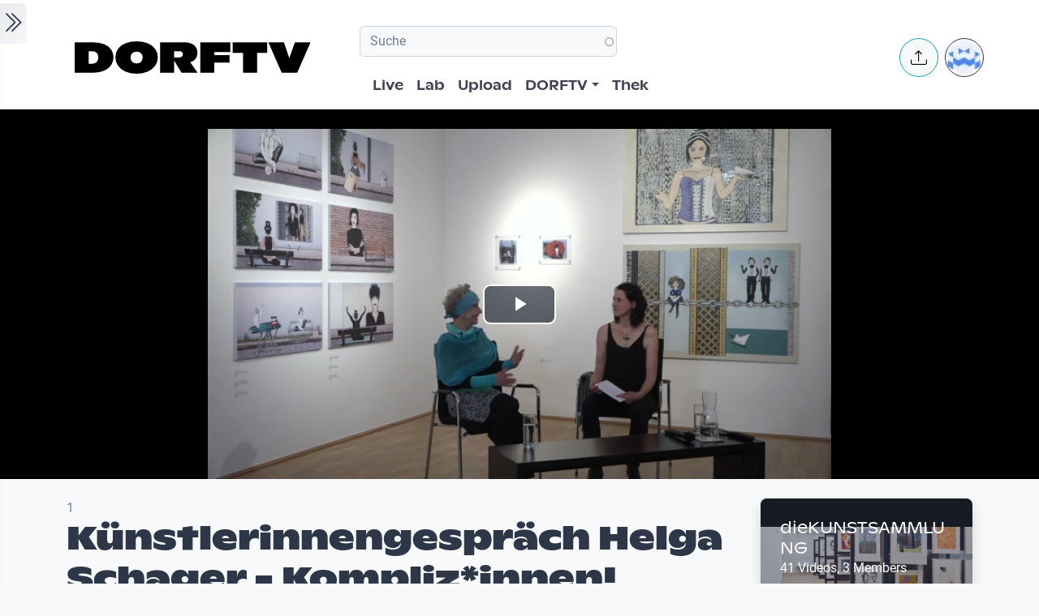

--- FILE ---
content_type: text/html; charset=UTF-8
request_url: https://dorftv.at/video/42084
body_size: 20270
content:

<!DOCTYPE html>
<html lang="de" dir="ltr" prefix="og: https://ogp.me/ns#" class="h-100">
  <head>
    <meta charset="utf-8" />
<script>var _paq = _paq || [];(function(){var u=(("https:" == document.location.protocol) ? "https://tics.cdn.dorftv.at/" : "http://tics.cdn.dorftv.at/");_paq.push(["setSiteId", "3"]);_paq.push(["setTrackerUrl", u+"dorftvviewcount"]);_paq.push(["setCookieDomain", ".dorftv.at"]);if (!window.matomo_search_results_active) {_paq.push(["trackPageView"]);}_paq.push(["setIgnoreClasses", ["no-tracking","colorbox"]]);_paq.push(["enableLinkTracking"]);var d=document,g=d.createElement("script"),s=d.getElementsByTagName("script")[0];g.type="text/javascript";g.defer=true;g.async=true;g.src=u+"dorftvviewcount.js";s.parentNode.insertBefore(g,s);})();</script>
<meta name="description" content="Der Begriff „Kompliz*innen“– als Beitrag zum Nextcomic-Thema 2023 „Freundschaft“ – bezieht sich auf das Kollektive, auf Bündnisse und Allianzen. Mit dem gemeinsamen Nenner des „Feminism Way“ erzählt Schager Geschichten aus weiblicher Sicht. Die weiblichen Protagonistinnen sind selbstbewusst, rebellisch, amüsant, charmant. Als Komplizinnen nehmen sie spielerisch und lustvoll öffentliche Räume ein und infizieren diese mit humoreskem Storytelling. Moderation: Elisa Andessner 19. April 2023 Link: https://www.diekunstsammlung.at/3410.htm" />
<meta name="keywords" content="die KUNSTSAMMLUNG des Landes OÖ,Elisa Andessner,Künstlerinnengespräch,Helga Schager,Next Comic Festival,Anneliese Geyer" />
<link rel="canonical" href="https://dorftv.at/video/42084" />
<meta name="robots" content="index, follow" />
<meta property="og:site_name" content="dorftv.at" />
<meta property="og:type" content="movie" />
<meta property="og:url" content="https://dorftv.at/video/42084" />
<meta property="og:title" content="Künstlerinnengespräch Helga Schager - Kompliz*innen!" />
<meta property="og:image" content="https://dorftv.at/system/files/styles/card_image/private/thumbnails/2023/42084/thumbnail.jpg?itok=VZCfh57X" />
<meta property="og:image:url" content="https://dorftv.at/system/files/styles/card_image/private/thumbnails/2023/42084/thumbnail.jpg?itok=VZCfh57X" />
<meta property="og:image:secure_url" content="https://dorftv.at/system/files/styles/card_image/private/thumbnails/2023/42084/thumbnail.jpg?itok=VZCfh57X" />
<meta property="og:image:width" content="700" />
<meta property="og:image:height" content="400" />
<meta property="og:image:alt" content="Künstlerinnengespräch Helga Schager - Kompliz*innen!" />
<meta property="og:updated_time" content="2023-06-19T19:27:51+02:00" />
<meta property="article:published_time" content="2023-05-02T12:25:35+02:00" />
<meta property="article:modified_time" content="2023-06-19T19:27:51+02:00" />
<meta property="profile:username" content="dorftv" />
<meta name="Generator" content="Drupal 11 (https://www.drupal.org)" />
<meta name="MobileOptimized" content="width" />
<meta name="HandheldFriendly" content="true" />
<meta name="viewport" content="width=device-width, initial-scale=1.0" />
<script type="application/ld+json">{
    "@context": "https://schema.org",
    "@graph": [
        {
            "@type": "VideoObject",
            "description": "Der Begriff „Kompliz*innen“– als Beitrag zum Nextcomic-Thema 2023 „Freundschaft“ – bezieht sich auf das Kollektive, auf Bündnisse und Allianzen. Mit dem gemeinsamen Nenner des „Feminism Way“ erzählt Schager Geschichten aus weiblicher Sicht. Die weiblichen Protagonistinnen sind selbstbewusst, rebellisch, amüsant, charmant. Als Komplizinnen nehmen sie spielerisch und lustvoll öffentliche Räume ein und infizieren diese mit humoreskem Storytelling.\nModeration: Elisa Andessner\n19. April 2023\nLink:\nhttps://www.diekunstsammlung.at/3410.htm",
            "@id": "https://dorftv.at/video/42084",
            "thumbnailUrl": "https://dorftv.at/system/files/styles/card_image/private/thumbnails/2023/42084/thumbnail.jpg?itok=VZCfh57X",
            "uploadDate": "2023-05-02T12:25:35+02:00",
            "contentUrl": "https://www.dorftv.at/system/files/thek/720p/2023/42084/42084.mp4",
            "duration": "PT3829S",
            "embedUrl": "https://www.dorftv.at/embed/42084"
        },
        {
            "@type": "WebSite",
            "@id": "https://www.dorftv.at",
            "name": "dorftv.at",
            "url": "https://www.dorftv.at/",
            "potentialAction": {
                "@type": "SearchAction",
                "target": {
                    "@type": "EntryPoint",
                    "urlTemplate": "https://www.dorftv.at/videos?fulltext={search_term_string}\u0026",
                    "actionPlatform": [
                        "http://schema.org/DesktopWebPlatform",
                        "http://schema.org/MobileWebPlatform",
                        "http://schema.org/IOSPlatform"
                    ],
                    "inLanguage": "de"
                },
                "query": "https://www.dorftv.at/videos?fulltext={search_term_string}\u0026",
                "query-input": "required name=search_term_string"
            },
            "inLanguage": "de"
        }
    ]
}</script>
<link rel="icon" href="/themes/custom/dorftv/favicon.ico" type="image/vnd.microsoft.icon" />

    <title>Künstlerinnengespräch Helga Schager - Kompliz*innen! | dorftv</title>
    <link rel="stylesheet" media="all" href="/sites/default/files/assets/css/css_H4NrMgnjPJ-AtiRE9dq5c4y0Mw4QEvV8Z4HYohlSt2w.css?delta=0&amp;language=de&amp;theme=dorftv&amp;include=[base64]" />
<link rel="stylesheet" media="all" href="/sites/default/files/assets/css/css_0V5vsixEYg2582J0i2EU_Ge5UwK3K_CXG-EX7d56QFM.css?delta=1&amp;language=de&amp;theme=dorftv&amp;include=[base64]" />

    
  </head>
  <body class="path-node page-node-type-video   d-flex flex-column h-100">
        <div class="visually-hidden-focusable skip-link p-3 container">
      <a href="#main-content" class="p-2">
        Skip to main content
      </a>
    </div>
    
      <div class="dialog-off-canvas-main-canvas d-flex flex-column h-100" data-off-canvas-main-canvas>
    

<main role="main" >
  <a id="main-content" tabindex="-1"></a>
  
  
  

 
        
         <div class="d-flex" id="wrapper">
             
         <div class="border-end  bg-gradient-light shadow-sm  " id="sidebar-wrapper">
            
  



        <div class="sidebar mx-4" >    

                    <div id="block-toggleforsidebarfirst" class="block block-dorftv-theme-helper block-dorftv-toggle-sidebar-first">
  
    
      <a class="sidebar-toggle border-0 p-1 rounded-end  bg-gradient-light " id="sidebarToggle" type="button" >
         <i class="bi bi-chevron-double-right fs-3 "> </i> 
         </a>

  </div>
<div id="block-showsthenowplayingvideoorbroadcastnode" class="block block-dorf-live block-dorf-live-now-playing">
  
    
      


<div class="pb-3 border-bottom border-1  mb-4">
 	<div class="card-body p-0 ">
						<small class=" meta-data fw-light">Now Playing </small>
						<div class="row">
							<!-- Blog item -->
							<div class="col-12 p-0">
								<div class="card-small py-0">
								<div class="d-flex align-items-center position-relative">
									<figure class="card-small-image-ticker overflow-hidden">
									<a href="/video/47821" aria-label="das Video Joscho Stephan  - TRIBÜNE LINZ LIVE ansehen">  <picture>
                  <source srcset="/system/files/styles/videothumb_small/private/thumbnails/2026/47821/thumbnail.jpg.webp?itok=yxg202UD 1x" type="image/webp" width="100" height="56"/>
              <source srcset="/system/files/styles/videothumb_small/private/thumbnails/2026/47821/thumbnail.jpg?itok=gBJLYJgp 1x" type="image/jpeg" width="100" height="56"/>
                  <img class=" rounded-3  img-fluid" srcset="/system/files/styles/videothumb_small/private/thumbnails/2026/47821/thumbnail.jpg?itok=gBJLYJgp 1x" width="100" height="56" src="/system/files/styles/videothumb_small/private/thumbnails/2026/47821/thumbnail.jpg?itok=gBJLYJgp" alt="" loading="lazy" />

  </picture>

									<span class="card-small-playbutton"><i class="bi bi-play-btn"></i></span></a>
									</figure>
									<div class="ms-1">
											
											<div class=" ">Joscho Stephan  - TRIBÜNE LINZ LIVE </div>
									</div>
								</div>
								</div>
							</div>
						</div>

  	</div>
 </div>


  </div>
<div id="block-dorflogothek" class="block block-dorftv-theme-helper block-dorftv-logo-thek">
  
    
      
  <picture>
                  <source srcset="/sites/default/files/styles/max_325x325/theme/dorftv/gfx/DORFTV_Logos-thek.png.webp?itok=Tw1KgN5X 325w, /sites/default/files/styles/max_650x650/theme/dorftv/gfx/DORFTV_Logos-thek.png.webp?itok=vy_jsqSm 650w, /sites/default/files/styles/max_1300x1300/theme/dorftv/gfx/DORFTV_Logos-thek.png.webp?itok=ogyXyF5S 699w" type="image/webp" sizes="(min-width: 1290px) 1290px, 100vw" width="325" height="186"/>
              <source srcset="/sites/default/files/styles/max_325x325/theme/dorftv/gfx/DORFTV_Logos-thek.png?itok=ssN0RhAU 325w, /sites/default/files/styles/max_650x650/theme/dorftv/gfx/DORFTV_Logos-thek.png?itok=pq3qYh6y 650w, /sites/default/files/styles/max_1300x1300/theme/dorftv/gfx/DORFTV_Logos-thek.png?itok=UuOrcMBg 699w" type="image/png" sizes="(min-width: 1290px) 1290px, 100vw" width="325" height="186"/>
                  <img class="card-img img-fluid" srcset="/sites/default/files/styles/max_325x325/theme/dorftv/gfx/DORFTV_Logos-thek.png?itok=ssN0RhAU 325w, /sites/default/files/styles/max_650x650/theme/dorftv/gfx/DORFTV_Logos-thek.png?itok=pq3qYh6y 650w, /sites/default/files/styles/max_1300x1300/theme/dorftv/gfx/DORFTV_Logos-thek.png?itok=UuOrcMBg 699w" sizes="(min-width: 1290px) 1290px, 100vw" width="325" height="186" src="/sites/default/files/styles/max_325x325/theme/dorftv/gfx/DORFTV_Logos-thek.png?itok=ssN0RhAU" alt="" />

  </picture>

  </div>
<div id="block-userlogin" role="form" class="block block-user block-user-login-block">
  <div id="collapsiblock-wrapper-userlogin" class="collapsiblockTitle" data-collapsiblock-action="2">
      <h5>User login</h5>
    </div>
      <form class="user-login-form" data-drupal-selector="user-login-form" action="/video/42084?destination=/video/42084" method="post" id="user-login-form" accept-charset="UTF-8">
  <div class="js-form-item form-item js-form-type-textfield form-type-textfield js-form-item-name form-item-name">
      <label for="edit-name" class="js-form-required form-required">Email or username</label>
        
  <input autocorrect="none" autocapitalize="none" spellcheck="false" autocomplete="username" data-drupal-selector="edit-name" aria-describedby="edit-name--description" type="text" id="edit-name" name="name" value="" size="15" maxlength="254" class="form-text required form-control" required="required" aria-required="true" />


            <div id="edit-name--description" class="description">
      Enter your email address or username.
    </div>
  </div>
<div class="js-form-item form-item js-form-type-password form-type-password js-form-item-pass form-item-pass">
      <label for="edit-pass" class="js-form-required form-required">Passwort</label>
        
  <input autocomplete="current-password" data-drupal-selector="edit-pass" aria-describedby="edit-pass--description" type="password" id="edit-pass" name="pass" size="15" maxlength="128" class="form-text required form-control" required="required" aria-required="true" />


            <div id="edit-pass--description" class="description">
      Enter the password that accompanies your email address.
    </div>
  </div>

  <input autocomplete="off" data-drupal-selector="form-f4n7tckvzkql1krddft3pq-iwxrf6-weykpwsm2v2gs" type="hidden" name="form_build_id" value="form-f4n7TCKvzkql1KRDdFT3Pq_iWXRf6-wEYkPwsM2v2gs" />


  <input data-drupal-selector="edit-user-login-form" type="hidden" name="form_id" value="user_login_form" />

<div data-drupal-selector="edit-actions" class="form-actions js-form-wrapper form-wrapper" id="edit-actions">
    <input data-drupal-selector="edit-submit" type="submit" id="edit-submit" name="op" value="Log in" class="button js-form-submit form-submit btn btn-primary" />

</div>

</form>
<div class="item-list"><ul><li><a href="/user/register" title="Create a new user account." class="create-account-link">Create new account</a></li><li><a href="/user/password" title="Send password reset instructions via email." class="request-password-link">Reset your password</a></li></ul></div>
  </div>

        </div>






          </div>
        
   
          


            <div id="page-content-wrapper">

                    <header class="bg-white sticky-top">
                    
  <div class="region region-header d-flex justify-content-start pt-2 container align-items-center ">
    <div id="block-sitebranding" class="block w-100 block-system block-system-branding-block">
  
    
   
     <a href="/" title="Home" rel="home" class="site-logo navbar-brand d-block d-xl-none">
    <img src="/themes/custom/dorftv/logo.svg" alt="Home" />
  </a>

  </div>


<div id="block-dorftv-dorfactionmenu-2" class="d-block d-xl-none block block-dorftv-theme-helper block-dorftv-action-menu">
  
    
      <div class=" nav-item dropdown ms-0 ms-md-3">
					<!-- Notification button -->
					<a class="avatar rounded-circle border border-info nav-notification btn btn-light " href="#" role="button" data-bs-toggle="dropdown" aria-expanded="false" data-bs-auto-close="outside" aria-label="Uploaden und weitere Aktionen">
						<i class="position-absolute top-50 start-50 translate-middle fs-5 bi bi-upload"></i>
					</a>

					<!-- Notification dropdown menu START -->
					<div class="rounded-5 dropdown-menu dropdown-animation dropdown-menu-end shadow-lg p-0">
						<div class="card border-0 bg-transparent">

							<!-- Card body START -->
							<div class="card-body p-0">
								<ul class="list-group list-group-flush list-unstyled p-2">
							<li class="dropdown-item"><a href="/node/add/video"><i class="bi bi-upload me-2"></i>Upload Video</a></li>
															</ul>
							</div>
                            
							<!-- Card body END -->

							<!-- Card footer -->

						</div>
					</div>
					<!-- Notification dropdown menu END -->
</div>
  </div>
<nav role="navigation" aria-labelledby="block-dorftv-useraccountmenu-menu" id="block-dorftv-useraccountmenu" class="d-block d-xl-none me-2 block block-menu navigation menu--account">
            
  <h5 class="visually-hidden" id="block-dorftv-useraccountmenu-menu">User account menu</h5>
  

        
  


<div class="avatar align-middle ms-auto dropdown nav-item d-none  d-sm-none d-md-none d-lg-block">
  <a class="avatar-img rounded-circle border  border-dark pe-0  nav-link" role="button" id="userInfo" aria-expanded="false" aria-haspopup="true" href="#" data-bs-toggle="dropdown">

  

      <picture>
                  <source srcset="/sites/default/files/styles/dorftv_screen_xl1920/theme/dorftv/gfx/avatarklein.png.webp?itok=-QpUSQ4E 1x" media="(min-width: 1400px)" type="image/webp" width="1920" height="1080"/>
              <source srcset="/sites/default/files/styles/dorftv_screen_lg1200/theme/dorftv/gfx/avatarklein.png.webp?itok=DeCAfJFz 1x" media="(min-width: 1200px)" type="image/webp" width="1200" height="675"/>
              <source srcset="/sites/default/files/styles/dorftv_screen_lg1200/theme/dorftv/gfx/avatarklein.png.webp?itok=DeCAfJFz 1x" media="(max-width: 1199.98px)" type="image/webp" width="1200" height="675"/>
              <source srcset="/sites/default/files/styles/dorftv_screen_md992/theme/dorftv/gfx/avatarklein.png.webp?itok=uAE13JKb 1x" media="(max-width: 991.98px)" type="image/webp" width="992" height="558"/>
              <source srcset="/sites/default/files/styles/dorftv_screen_sm768/theme/dorftv/gfx/avatarklein.png.webp?itok=578mIXTt 1x" media="(max-width: 767.98px)" type="image/webp" width="768" height="432"/>
              <source srcset="/sites/default/files/styles/dorftv_screen_xl1920/theme/dorftv/gfx/avatarklein.png?itok=23a4VNNr 1x" media="(min-width: 1400px)" type="image/png" width="1920" height="1080"/>
              <source srcset="/sites/default/files/styles/dorftv_screen_lg1200/theme/dorftv/gfx/avatarklein.png?itok=fkq9OioL 1x" media="(min-width: 1200px)" type="image/png" width="1200" height="675"/>
              <source srcset="/sites/default/files/styles/dorftv_screen_lg1200/theme/dorftv/gfx/avatarklein.png?itok=fkq9OioL 1x" media="(max-width: 1199.98px)" type="image/png" width="1200" height="675"/>
              <source srcset="/sites/default/files/styles/dorftv_screen_md992/theme/dorftv/gfx/avatarklein.png?itok=GZ8jtaBT 1x" media="(max-width: 991.98px)" type="image/png" width="992" height="558"/>
              <source srcset="/sites/default/files/styles/dorftv_screen_sm768/theme/dorftv/gfx/avatarklein.png?itok=RVJP6ez8 1x" media="(max-width: 767.98px)" type="image/png" width="768" height="432"/>
                  <img class="avatar-img rounded-circle img-fluid" src="/sites/default/files/styles/card_blog/theme/dorftv/gfx/avatarklein.png?itok=7XHAkYUa" alt="" />

  </picture>


      

  </a>



                                                
    <div aria-labelledby="userInfo" data-bs-popper="static" class="rounded-5 dropdown-animation dropdown-menu dropdown-menu-end shadow-lg p-0">
      <div class="text-gray-700 dropdown-header" role="heading"><h6 class="text-capitalize font-weight-bold mb-0">  Hello </h6></div>
      <hr class="m-1"></hr>
     <ul data-block="header" region="header" base_plugin_id="system_menu_block" class="p-0" >
    
                    <li class="dropdown-item ">
        <a href="/user/login" data-drupal-link-system-path="user/login">Log in</a>
              </li>
        </ul>
    </div>
  





  </nav>

  </div>

                        </header>


                                        
                  <nav class="navbar navbar-expand-lg navbar-light bg-white border-bottom ">
                    <div class="container">
                         <div class="region m-0 p-0 region-nav-branding">
    <div id="block-dorftv-branding" class="block block-system block-system-branding-block">
  
    
  <div class="navbar-brand d-flex align-items-center d-none  d-xl-block">


    
  <a href="/" title="Home" rel="home" class="site-logo navbar-brand d-block">
    <img src="/themes/custom/dorftv/logo.svg" alt="Home" />
  </a>
  
  <div>
    
      </div>
</div>
</div>

  </div>

                      
                      <div class=" container-fluid " >
                    
                          <div class="region d-flex flex-wrap align-items-center justify-content-center justify-content-md-between   region-nav-main">
    <div class="views-exposed-form bef-exposed-form block block-views block-views-exposed-filter-blockvideos-page-2" data-bef-auto-submit-full-form="" data-bef-auto-submit="" data-bef-auto-submit-delay="500" data-bef-auto-submit-minimum-length="3" data-drupal-selector="views-exposed-form-videos-page-2" id="block-exposedformvideospage-2">
  
    
      <form data-block="nav_main" region="nav_main" action="/videos" method="get" id="views-exposed-form-videos-page-2" accept-charset="UTF-8">
  <div class="form--inline clearfix">
  <div class="js-form-item form-item js-form-type-search-api-autocomplete form-type-search-api-autocomplete js-form-item-search form-item-search">
      
        
  <input placeholder="Suche" data-drupal-selector="edit-search" data-search-api-autocomplete-search="videos" class="form-autocomplete form-text form-control" data-autocomplete-path="/search_api_autocomplete/videos?display=page_2&amp;&amp;filter=search" type="text" id="edit-search" name="search" value="" size="30" maxlength="128" />


        </div>
<div class="js-form-item form-item js-form-type-select form-type-select js-form-item-sort-by form-item-sort-by">
      <label for="edit-sort-by">Sort by</label>
        <select data-drupal-selector="edit-sort-by" id="edit-sort-by" name="sort_by" class="form-select form-control"><option value="relevanz" selected="selected">Relevanz</option><option value="created_node">Neueste</option><option value="seconds">Länge</option><option value="field_statistics_total_views">Beliebtheit</option></select>
        </div>
<div data-drupal-selector="edit-actions" class="form-actions js-form-wrapper form-wrapper" id="edit-actions">
    <input data-bef-auto-submit-click="" class="js-hide button js-form-submit form-submit btn btn-primary" data-drupal-selector="edit-submit-videos" type="submit" id="edit-submit-videos" value="Apply" />

</div>

</div>

</form>

  </div>
<nav role="navigation" aria-labelledby="block-dorftv-main-navigation-menu" id="block-dorftv-main-navigation" class="block block-menu navigation menu--main">
            
  <h5 class="visually-hidden" id="block-dorftv-main-navigation-menu">Hauptnavigation</h5>
  

        


 <div class="  " id="">
           
    <ul data-block="nav_main" region="nav_main" base_plugin_id="system_menu_block" class="nav col-12 col-md-auto mb-2 mb-md-0 nav-level-0" >
                    <li class="nav-item">
          <a href="/livestream" class="nav-link pe-0" data-drupal-link-system-path="ovenmedia/10">Live</a>
      </li>

                    <li class="nav-item">
          <a href="/lab" class="nav-link pe-0" data-drupal-link-system-path="node/40000">Lab</a>
      </li>

                    <li class="nav-item">
          <a href="/user/login?destination=/node/add/video" class="nav-link pe-0" data-drupal-link-query="{&quot;destination&quot;:&quot;\/node\/add\/video&quot;}" data-drupal-link-system-path="user/login">Upload</a>
      </li>

                    <li class="nav-item dropdown">
          <a href="" class="nav-link pe-0 dropdown-toggle" role="button" data-bs-toggle="dropdown" aria-expanded="false" title="Expand menu DORFTV">DORFTV</a>
                 
    <ul data-block="nav_main" region="nav_main" base_plugin_id="system_menu_block" class="dropdown-menu dropdown-menu-end dropdown-menu-lg-start  nav-level-1" >
                    <li class="nav-item">
          <a href="/blog" class="dropdown-item" data-drupal-link-system-path="blog">Blog</a>
      </li>

                    <li class="nav-item">
          <a href="/15JahreDORFTV" class="dropdown-item" data-drupal-link-system-path="node/46335">15 Jahre DORFTV</a>
      </li>

                    <li class="nav-item">
          <a href="/medientagung25" class="dropdown-item" data-drupal-link-system-path="node/45804">Medientagung 25</a>
      </li>

                    <li class="nav-item">
          <a href="/page/23221" class="dropdown-item" data-drupal-link-system-path="node/23221">Mitmachen</a>
      </li>

                    <li class="nav-item">
          <a href="/page/26798" class="dropdown-item" data-drupal-link-system-path="node/26798">Verleih</a>
      </li>

                    <li class="nav-item">
          <a href="/channels" class="dropdown-item" data-drupal-link-system-path="channels">Channels</a>
      </li>

                    <li class="nav-item">
          <a href="/digital-village" class="dropdown-item" data-drupal-link-system-path="digital-village">Digital Village</a>
      </li>

                    <li class="nav-item">
          <a href="/programm" class="dropdown-item" data-drupal-link-system-path="programm">Sendung verpasst</a>
      </li>

                    <li class="nav-item">
          <a href="/faq" class="dropdown-item" data-drupal-link-system-path="node/41087">FAQ</a>
      </li>

                    <li class="nav-item">
          <a href="/page/20028" class="dropdown-item" data-drupal-link-system-path="node/20028">Team</a>
      </li>

        </ul>
  
      </li>

                    <li class="nav-item">
          <a href="/videos" class="nav-link pe-0" data-drupal-link-system-path="videos">Thek</a>
      </li>

        </ul>
  



</div>
  </nav>

  </div>

                      </div>
                        <div class=" container-fluid col-1 "  >
                          <div class="region d-flex justify-content-center align-items-center region-nav-additional">
    <div id="block-dorftv-dorfactionmenu" class="d-none d-xl-block block block-dorftv-theme-helper block-dorftv-action-menu">
  
    
      <div class=" nav-item dropdown ms-0 ms-md-3">
					<!-- Notification button -->
					<a class="avatar rounded-circle border border-info nav-notification btn btn-light " href="#" role="button" data-bs-toggle="dropdown" aria-expanded="false" data-bs-auto-close="outside" aria-label="Uploaden und weitere Aktionen">
						<i class="position-absolute top-50 start-50 translate-middle fs-5 bi bi-upload"></i>
					</a>

					<!-- Notification dropdown menu START -->
					<div class="rounded-5 dropdown-menu dropdown-animation dropdown-menu-end shadow-lg p-0">
						<div class="card border-0 bg-transparent">

							<!-- Card body START -->
							<div class="card-body p-0">
								<ul class="list-group list-group-flush list-unstyled p-2">
							<li class="dropdown-item"><a href="/node/add/video"><i class="bi bi-upload me-2"></i>Upload Video</a></li>
															</ul>
							</div>
                            
							<!-- Card body END -->

							<!-- Card footer -->

						</div>
					</div>
					<!-- Notification dropdown menu END -->
</div>
  </div>
<nav role="navigation" aria-labelledby="block-useraccountmenu-menu" id="block-useraccountmenu" class="d-none d-xl-block block block-menu navigation menu--account">
            
  <h5 class="visually-hidden" id="block-useraccountmenu-menu">User account menu</h5>
  

        
  



<div class="avatar align-middle ms-auto dropdown nav-item d-none d-sm-none d-md-none d-lg-block">
  <a aria-label="Account verwalten" 
     class="avatar-img rounded-circle border border-dark pe-0 nav-link" 
     role="button" 
     id="userInfoMenu" 
     aria-expanded="false" 
     aria-haspopup="true" 
     href="#" 
     data-bs-toggle="dropdown"
          data-user-context="0">
    
                  
      <picture>
                  <source srcset="/sites/default/files/styles/userthumb_small/theme/dorftv/gfx/avatarklein.png.webp?itok=i1WN2LVQ 1x" type="image/webp" width="35" height="35"/>
              <source srcset="/sites/default/files/styles/userthumb_small/theme/dorftv/gfx/avatarklein.png?itok=SKE_RXna 1x" type="image/png" width="35" height="35"/>
                  <img class="avatar-img rounded-circle img-fluid" srcset="/sites/default/files/styles/userthumb_small/theme/dorftv/gfx/avatarklein.png?itok=SKE_RXna 1x" width="35" height="35" src="/sites/default/files/styles/userthumb_small/theme/dorftv/gfx/avatarklein.png?itok=SKE_RXna" alt="" />

  </picture>

  </a>

                  <div aria-labelledby="userInfo" 
           data-bs-popper="static" 
           class="rounded-5 dropdown-animation dropdown-menu dropdown-menu-end shadow-lg p-0">
        <div class="text-gray-700 dropdown-header" role="heading">
          <h6 class="text-capitalize font-weight-bold mb-0">Hello</h6>
        </div>
        <hr class="m-1">
        <ul data-block="nav_additional" region="nav_additional" base_plugin_id="system_menu_block" class="block block-menu navigation menu-- dropdown-item p-0" data-user-id="0">
        
                <li class="dropdown-item">
        <a href="/user/login" data-drupal-link-system-path="user/login">Log in</a>
              </li>
        </ul>
          </div>
      
</div>


  </nav>

  </div>

                      </div>
                    </div>
                </nav>
                  
                  <div class="container-fluid m-0 p-0 ">

                                    


          <div class="region m-0 p-0 region-content">
    <div data-drupal-messages-fallback class="hidden"></div>
<div id="block-dorftv-content" class="block block-system block-system-main-block">
  
    
      
<article data-history-node-id="42084" class="node node--type-video node--view-mode-full">
  <div class="node__content">
    <div  class="cinemascope bg-black bg-color _none"><div  class="w-100">  
  <div  class="layout row no-gutters layout-builder__layout">
    
                        <div  class="col-12  m-0 p-0">
          <div class="block block-layout-builder block-field-blocknodevideofield-video-renderling">
  
    
      
            <div class="field field--name-field-video-renderling field--type-entity-reference field--label-hidden field__item">





+<div class="container d-flex justify-content-center bg-black">


<video id="video" class="video-js vjs-big-play-centered" data-setup='{}' controls poster=/system/files/styles/card_image/private/thumbnails/2023/42084/thumbnail.jpg?itok=VZCfh57X>
  <source src="/video/42084/m3u8"  type="application/x-mpegurl" />
  </video>

</div>


</div>
      
  </div>

        </div>
                                                                                                                                                                                              
  </div>

</div></div><div  class="mt-4 _none"><div  class="container">  
  <div  class="layout row no-gutters layout-builder__layout">
    
                        <div  class="col-lg-9 col-md-9 col-12">
          <div class="block block-dorftv-theme-helper block-dorftv-videonode-flags">
  
    
      

<div class="d-flex justify-content-start">

 1

</div>
  </div>
<div class="block block-layout-builder block-field-blocknodevideotitle">
  
    
        
            <div class="field field--name-title field--type-string field--label-hidden field__item"><h1>Künstlerinnengespräch Helga Schager - Kompliz*innen!</h1>
</div>
      
  </div>
<div class="block block-ctools block-entity-viewnode">
  
    
      





<div class="d-flex justify-content-start my-4">



          <div class="d-flex align-items-center">
                          <!-- Avatar -->
            <div class="avatar avatar-lg">
                            





<div class="avatar ">
  <picture>
                  <source srcset="/sites/default/files/styles/userthumb/public/profile/avatar/Logo_noch_kleiner_300_0.jpg.webp?itok=RijrEy3k 1x" type="image/webp" width="50" height="50"/>
              <source srcset="/sites/default/files/styles/userthumb/public/profile/avatar/Logo_noch_kleiner_300_0.jpg?itok=Eo4qPvoK 1x" type="image/jpeg" width="50" height="50"/>
                  <img class=" avatar-img rounded-circle nav-notification p-0 mb-0  img-fluid" srcset="/sites/default/files/styles/userthumb/public/profile/avatar/Logo_noch_kleiner_300_0.jpg?itok=Eo4qPvoK 1x" width="50" height="50" src="/sites/default/files/styles/userthumb/public/profile/avatar/Logo_noch_kleiner_300_0.jpg?itok=Eo4qPvoK" alt="" title="dorftv" loading="lazy" />

  </picture>

</div>					
            </div>
                          <!-- Info -->
            <div class="ms-3">
              <p class="mb-0 small">Created at 2. May. 2023</p>
                <div class="block block-dorf-statistics block-dorf-statistics-matomo-total">
  
    
      <div class="video--total-hits">1678 Ansichten</div>
  </div>

              <h5 class="mb-0">by <a href="/user/dorftv"> dorftv</a></h5>
            </div>               
          </div>
</div>




  </div>
<div class="block block-quicktabs block-quicktabs-blockvideo-tab">
  
    
      <div class="quicktabs-wrapper" id="quicktabs-video_tab"><div class="item-list"><ul class="quicktabs-tabs" role="tablist"><li role="tab" aria-controls="quicktabs-tabpage-video_tab-0" aria-selected="true" id="quicktabs-tab-video_tab-0" class="active video-tabs nav-item nav-link beschreibung"><a href="/quicktabs/nojs/video_tab/0" class="quicktabs-loaded" data-quicktabs-tab-index="0" tabindex="0" rel="noindex">Beschreibung</a></li><li role="tab" aria-controls="quicktabs-tabpage-video_tab-1" aria-selected="false" id="quicktabs-tab-video_tab-1" class="video-tabs nav-item nav-link embed"><a href="/quicktabs/nojs/video_tab/1" class="quicktabs-loaded" data-quicktabs-tab-index="1" tabindex="-1" rel="noindex">Embed</a></li></ul></div><div class="quicktabs-main" id="quicktabs-container-video_tab"><div id="quicktabs-tabpage-video_tab-0" class="quicktabs-tabpage" role="tabpanel" aria-labelledby="quicktabs-tab-video_tab-0" tabindex="0">
<div class="quicktabs-block-title"></div>
<div><div class="views-element-container"><div class="view view-video-tab-blocks view-id-video_tab_blocks view-display-id-block_1 js-view-dom-id-0eac91a63fd59d2c5b022ef7e79cbcb4c080ff253e2ad57c95331bbff40fc5fa">
  
    
      
      <div class="view-content row ">
          <div><div id="" class="expand-collapse" data-trim-length="400" data-default-state="collapsed"
     data-link-text-open="Read more" data-link-text-close="Show less"
     data-link-class-open="ecf-open" data-link-class-close="ecf-close">
    <div class="ec-content">
        <p>Der Begriff „Kompliz*innen“– als Beitrag zum Nextcomic-Thema 2023 „Freundschaft“ – bezieht sich auf das Kollektive, auf Bündnisse und Allianzen. Mit dem gemeinsamen Nenner des „Feminism Way“ erzählt Schager Geschichten aus weiblicher Sicht. Die weiblichen Protagonistinnen sind selbstbewusst, rebellisch, amüsant, charmant. Als Komplizinnen nehmen sie spielerisch und lustvoll öffentliche Räume ein und infizieren diese mit humoreskem Storytelling.</p>
<p>Moderation: Elisa Andessner</p>
<p>19. April 2023</p>
<p>Link:<br><br>
<a href="https://www.diekunstsammlung.at/3410.htm">https://www.diekunstsammlung.at/3410.htm</a></p>

    </div>
</div>
</div>

    </div>
  
          </div>
</div>
</div>
</div>
<div id="quicktabs-tabpage-video_tab-1" class="quicktabs-tabpage quicktabs-hide" role="tabpanel" aria-labelledby="quicktabs-tab-video_tab-1" tabindex="0">
<div class="quicktabs-block-title"></div>
<div><div class="views-element-container"><div class="view view-video-tab-blocks view-id-video_tab_blocks view-display-id-block_2 js-view-dom-id-e13cceeee27f13f5ff0c63d90278d510c9134b385183f3cc48f4096fd3be1669">
  
    
      
      <div class="view-content row ">
          <div>








<div class=" ">

<h5>Share & Embed</h5>

<strong>Embed this Video</strong>
<p class="lead">
<input class="form-control" type="text" value=" &lt;iframe src=&quot;//www.dorftv.at/embed/42084&quot;  width=&quot;560&quot; height=&quot;340&quot; frameborder=&quot;0&quot; allowfullscreen&gt;&lt;/iframe&gt; " aria-label="readonly " readonly>
</p>




<strong>Link to this Video</strong>
<p class="lead">

<input class="form-control" type="text" value=" https://dorftv.at/video/42084 " aria-label="readonly " readonly>
</p>

</div>
</div>

    </div>
  
          </div>
</div>
</div>
</div>
</div>
</div>

  </div>
<div class="block block-layout-builder block-field-blocknodevideofield-video-comments">
  
    
      

<section class="field field--name-field-video-comments field--type-comment field--label-above comment-wrapper">

  <div class=" bg-white p-4 my-4 border-light shadow-sm rounded-3">
  

   
                <h2 class="title h5 comment-form__title">Add new comment </h2>
                <a class="btn btn-sm btn-primary text-white collapsed" data-bs-toggle="collapse" href="#collapsecommentform" role="button" aria-expanded="false" aria-controls="collapsecommentform">Kommentar verfassen</a>

              <div class="comment-form-wrapper px-3 py-1 border-0 mt-3 bg-white collapse " id="collapsecommentform">
                <h2 class='title comment-form__title'>  </h2>
                                <a href="/user">login</a> or <a href="/user/register">register</a> to post comments.
                              </div>

    
 

  
  

  

     </div>

</section>

  </div>

        </div>
                              <div  class="col-lg-3 col-md-3 col-12">
          <div class="views-element-container block block-views block-views-blockchannel-node-block-block-1   ">
  
    
      <div><div class="view view-channel-node-block view-id-channel_node_block view-display-id-block_1 js-view-dom-id-b151c0a8d86b70b220bbdc78ac5dcdbdb0f5293ce40b2910a39fa068377c3ea8">
  
    
      
      <div class="view-content row ">
          <div class="views-row"><div class="views-field views-field-rendered-entity-1"><span class="field-content">





<!-- Card -->




	<div class="card text-white border-0">
			<!-- Image -->
						<a href="/channel/diekunstsammlung" aria-label="zum Channel dieKUNSTSAMMLUNG">	
		<img class="rounded-5 shadow img-fluid" src=/sites/default/files/styles/card_image/public/channel/banner/header10.jpg?itok=qt3fJPJu alt= />
		</a>
    	
		<div class="rounded-5 bg-overlay bg-dark opacity-50"></div>
		<div class="card-img-overlay overflow-hidden d-flex p-3 p-sm-4 ">
		
			<div class="w-100 mt-auto">
				
						<!-- Card title -->
						<h4 class="card-title text-white mb-0 fs-5"><a href="/channel/diekunstsammlung" class="text-white">dieKUNSTSAMMLUNG</a></h4>
												<span>41 Videos, 3 Members</span>
								
						<div  class="group group--card-small group--channel avatar-small-group mt-3">
														





<div class="avatar ">
  <picture>
                  <source srcset="/sites/default/files/styles/userthumb/public/profile/avatar/Logo_noch_kleiner_300_0.jpg.webp?itok=RijrEy3k 1x" type="image/webp" width="50" height="50"/>
              <source srcset="/sites/default/files/styles/userthumb/public/profile/avatar/Logo_noch_kleiner_300_0.jpg?itok=Eo4qPvoK 1x" type="image/jpeg" width="50" height="50"/>
                  <img class=" avatar-img rounded-circle nav-notification p-0 mb-0  img-fluid" srcset="/sites/default/files/styles/userthumb/public/profile/avatar/Logo_noch_kleiner_300_0.jpg?itok=Eo4qPvoK 1x" width="50" height="50" src="/sites/default/files/styles/userthumb/public/profile/avatar/Logo_noch_kleiner_300_0.jpg?itok=Eo4qPvoK" alt="" title="dorftv" loading="lazy" />

  </picture>

</div>			
														





<div class="avatar ">
  <picture>
                  <source srcset="/sites/default/files/styles/userthumb/public/profile/avatar/Martin-Wassermair_02.jpg.webp?itok=mR2Zq_Zb 1x" type="image/webp" width="50" height="50"/>
              <source srcset="/sites/default/files/styles/userthumb/public/profile/avatar/Martin-Wassermair_02.jpg?itok=8pWItfuC 1x" type="image/jpeg" width="50" height="50"/>
                  <img class=" avatar-img rounded-circle nav-notification p-0 mb-0  img-fluid" srcset="/sites/default/files/styles/userthumb/public/profile/avatar/Martin-Wassermair_02.jpg?itok=8pWItfuC 1x" width="50" height="50" src="/sites/default/files/styles/userthumb/public/profile/avatar/Martin-Wassermair_02.jpg?itok=8pWItfuC" alt="" title="Martin Wassermair" loading="lazy" />

  </picture>

</div>			
														

  



<div class="avatar ">
  <picture>
                  <source srcset="/sites/default/files/styles/userthumb/theme/dorftv/gfx/avatarklein.png.webp?itok=ACPiWq-b 1x" type="image/webp" width="50" height="50"/>
              <source srcset="/sites/default/files/styles/userthumb/theme/dorftv/gfx/avatarklein.png?itok=9eoL9HH_ 1x" type="image/png" width="50" height="50"/>
                  <img class=" avatar-img rounded-circle nav-notification p-0 mb-0  img-fluid" srcset="/sites/default/files/styles/userthumb/theme/dorftv/gfx/avatarklein.png?itok=9eoL9HH_ 1x" width="50" height="50" src="/sites/default/files/styles/userthumb/theme/dorftv/gfx/avatarklein.png?itok=9eoL9HH_" alt="" title="Elisa Andessner" loading="lazy" />

  </picture>

</div>			
							 
													</div>
					
			</div>

		</div>
	</div>





<!-- Card -->

</span></div></div>

    </div>
  
          </div>
</div>

  </div>
<div class="views-element-container block block-views block-views-blockvideo-mediathek-tags-block-block-2 card-block col-12">
  
      <h5 >#Tags</h5>
    
      <div><div class="view view-video-mediathek-tags-block view-id-video_mediathek_tags_block view-display-id-block_2 js-view-dom-id-ec03f8a38c9e5ee434b6c9a673e08387e3f28c87c6fb0007fd2df59be7a877b3">
  
      <div class="view-content d-flex align-content-center flex-wrap ">
          <div><a href="/videos?videos%5B0%5D=tags%3A49152  " class="btn  mx-2 my-2 bg-gradient-light bg-opacity-50 rounded-video-card border shadow-sm fs-6" role="button">
<span>Künstlerinnengespräch  </span>
</a></div>
    <div><a href="/videos?videos%5B0%5D=tags%3A9061  " class="btn  mx-2 my-2 bg-gradient-light bg-opacity-50 rounded-video-card border shadow-sm fs-6" role="button">
<span>Helga Schager  </span>
</a></div>
    <div><a href="/videos?videos%5B0%5D=tags%3A18893  " class="btn  mx-2 my-2 bg-gradient-light bg-opacity-50 rounded-video-card border shadow-sm fs-6" role="button">
<span>Next Comic Festival  </span>
</a></div>
    <div><a href="/videos?videos%5B0%5D=tags%3A43896  " class="btn  mx-2 my-2 bg-gradient-light bg-opacity-50 rounded-video-card border shadow-sm fs-6" role="button">
<span>Anneliese Geyer  </span>
</a></div>
    <div><a href="/videos?videos%5B0%5D=tags%3A41771  " class="btn  mx-2 my-2 bg-gradient-light bg-opacity-50 rounded-video-card border shadow-sm fs-6" role="button">
<span>die KUNSTSAMMLUNG des Landes OÖ  </span>
</a></div>
    <div><a href="/videos?videos%5B0%5D=tags%3A12478  " class="btn  mx-2 my-2 bg-gradient-light bg-opacity-50 rounded-video-card border shadow-sm fs-6" role="button">
<span>Elisa Andessner  </span>
</a></div>

    </div>
  

</div>
</div>

  </div>
<div class="block block-layout-builder block-extra-field-blocknodevideoflag-webvideo-moderation">
  
    
      
  </div>
<div class="block block-layout-builder block-extra-field-blocknodevideoflag-playout-playlist">
  
    
      
  </div>
<div class="views-element-container block block-views block-views-blockvideo-admin-blocks-block-4 card-block col-12">
  <div id="collapsiblock-wrapper-views-blockvideo-admin-blocks-block-4-b2a2236a-1aef-468c-86cd-5d1e94bd9961" class="collapsiblockTitle" data-collapsiblock-action="3">
    </div>
      <div><div class="view view-video-admin-blocks view-id-video_admin_blocks view-display-id-block_4 js-view-dom-id-7f58b675b57b88c87d54eaff89a51ae90225c5712db85af4e111d99f1faa0876">
  
    
      <div class="view-header">
      <a class="h5" data-bs-toggle="collapse" href="#videodateien" role="button" aria-expanded="false" aria-controls="videodateien">Transkription</a>
    </div>
      
      <div class="view-content row ">
          <div class="views-row"><div class="views-field views-field-field-renderling-transcription"><div class="field-content">
<span class="file file--mime-text-plain file--text"> <a href="/system/files/thek/txt/2024/42084/42084_original.txt" type="text/plain">42084_original.txt</a></span>
</div></div><div class="views-field views-field-field-renderling-vtt-original"><div class="field-content">
<span class="file file--mime-application-octet-stream file--general"> <a href="/system/files/thek/webvtt/2024/42084/42084_original.webvtt" type="application/octet-stream">42084_original.webvtt</a></span>
</div></div></div>

    </div>
  
            <div class="view-footer">
      <div style="margin-top: 10px"><a href="/page/46820" target="_blank">Hinweis automatische Transkription</a></div>
    </div>
    </div>
</div>

  </div>

        </div>
                                                                                                                                                                              
  </div>

</div></div><div  class="_none"><div  class="container">  
  <div  class="layout row no-gutters layout-builder__layout">
    
                        <div  class="col-12  m-0 p-0">
          <div class="views-element-container block block-views block-views-blockvideo-related-nodes-block-2 card-block col-12">
  
    
      <div><div class="view view-video-related-nodes view-id-video_related_nodes view-display-id-block_2 js-view-dom-id-b76d5823b1250e3f7f366afb59fb653b63cafa37367cf64ecf95d4240a7ea8fa">
  
    
      <div class="view-header">
      <p>More from Channel</p>

    </div>
      
      <div class="view-content row ">
      

<div class="dorf_front_flickity flickity"><div class="gallery-cell item-0">


 
      <div class=" bg-transparent  rounded-3">
		<div class="hover hover-1 text-white rounded-video-card ratio-16x9">
		  <picture>
                  <source srcset="/system/files/styles/videothumb/private/thumbnails/2021/35251/thumbnail/35251.jpg.webp?itok=-lEnnoro 1x" type="image/webp" width="400" height="225"/>
              <source srcset="/system/files/styles/videothumb/private/thumbnails/2021/35251/thumbnail/35251.jpg?itok=UHC2HMag 1x" type="image/jpeg" width="400" height="225"/>
                  <img class=" rounded-3  img-fluid" srcset="/system/files/styles/videothumb/private/thumbnails/2021/35251/thumbnail/35251.jpg?itok=UHC2HMag 1x" width="400" height="225" src="/system/files/styles/videothumb/private/thumbnails/2021/35251/thumbnail/35251.jpg?itok=UHC2HMag" alt="" loading="lazy" />

  </picture>

		 <a href="/video/35251" class="text-white" aria-label="das Video Franz Weiß - THAT&#039;S NEW AND NEEDED II / die KUNSTSAMMLUNG de ansehen"> <div class="hover-overlay"></div>
          <div class="hover-1-content px-5 py-4">
            <h3 class="hover-1-title text-white font-weight-bold mb-0"> <span class="fs-6 fw-light d-flex align-items-end"><i class="bi bi-clock text-white me-2"></i> 
00:00:54
</span></h3>
            <div class="hover-1-description text-white  mb-0" style="height: 50px;overflow: hidden;"><p>AUSSTELLUNG</p> </div>
          </div></a>
        </div>
		<div class="card-body row">
			<div class="col-2" >
				<div class="avatar align-middle mt-3 me-2" >
					

  



<div class="avatar ">
  <picture>
                  <source srcset="/sites/default/files/styles/userthumb/theme/dorftv/gfx/avatarklein.png.webp?itok=ACPiWq-b 1x" type="image/webp" width="50" height="50"/>
              <source srcset="/sites/default/files/styles/userthumb/theme/dorftv/gfx/avatarklein.png?itok=9eoL9HH_ 1x" type="image/png" width="50" height="50"/>
                  <img class=" avatar-img rounded-circle nav-notification p-0 mb-0  img-fluid" srcset="/sites/default/files/styles/userthumb/theme/dorftv/gfx/avatarklein.png?itok=9eoL9HH_ 1x" width="50" height="50" src="/sites/default/files/styles/userthumb/theme/dorftv/gfx/avatarklein.png?itok=9eoL9HH_" alt="" title="Elisa Andessner" loading="lazy" />

  </picture>

</div>											
				</div>
			</div>
			<div class="col-10" >
				<h5 class="card-title my-1 clearfix fs-6 fw-normal  "><a href="/video/35251">
					Franz Weiß - THAT&#039;S NEW AND NEEDED II / die KUNSTSAMMLUNG de</a></h5>
				<div class="card-text fw-light">
      <div class="field field--name-entitygroupfield field--type-entitygroupfield field--label-hidden field__items">
              <div class="field__item"><a href="/channel/diekunstsammlung" hreflang="und">dieKUNSTSAMMLUNG</a></div>
          </div>
   </div>
			
				<small class="card-text fw-light"></i>since 4 years 11 months </small> 
					
			</div>
			
		</div>

      </div>




</div>
<div class="gallery-cell item-1">


 
      <div class=" bg-transparent  rounded-3">
		<div class="hover hover-1 text-white rounded-video-card ratio-16x9">
		  <picture>
                  <source srcset="/system/files/styles/videothumb/private/thumbnails/2021/35294/thumbnail/35294.jpg.webp?itok=mTvp_Nhh 1x" type="image/webp" width="400" height="225"/>
              <source srcset="/system/files/styles/videothumb/private/thumbnails/2021/35294/thumbnail/35294.jpg?itok=9Lmk7uZG 1x" type="image/jpeg" width="400" height="225"/>
                  <img class=" rounded-3  img-fluid" srcset="/system/files/styles/videothumb/private/thumbnails/2021/35294/thumbnail/35294.jpg?itok=9Lmk7uZG 1x" width="400" height="225" src="/system/files/styles/videothumb/private/thumbnails/2021/35294/thumbnail/35294.jpg?itok=9Lmk7uZG" alt="" loading="lazy" />

  </picture>

		 <a href="/video/35294" class="text-white" aria-label="das Video Thomas Steiner - THAT&#039;S NEW AND NEEDED II / die KUNSTSAMMLUN ansehen"> <div class="hover-overlay"></div>
          <div class="hover-1-content px-5 py-4">
            <h3 class="hover-1-title text-white font-weight-bold mb-0"> <span class="fs-6 fw-light d-flex align-items-end"><i class="bi bi-clock text-white me-2"></i> 
00:01:21
</span></h3>
            <div class="hover-1-description text-white  mb-0" style="height: 50px;overflow: hidden;"><p>AUSSTELLUNG</p> </div>
          </div></a>
        </div>
		<div class="card-body row">
			<div class="col-2" >
				<div class="avatar align-middle mt-3 me-2" >
					

  



<div class="avatar ">
  <picture>
                  <source srcset="/sites/default/files/styles/userthumb/theme/dorftv/gfx/avatarklein.png.webp?itok=ACPiWq-b 1x" type="image/webp" width="50" height="50"/>
              <source srcset="/sites/default/files/styles/userthumb/theme/dorftv/gfx/avatarklein.png?itok=9eoL9HH_ 1x" type="image/png" width="50" height="50"/>
                  <img class=" avatar-img rounded-circle nav-notification p-0 mb-0  img-fluid" srcset="/sites/default/files/styles/userthumb/theme/dorftv/gfx/avatarklein.png?itok=9eoL9HH_ 1x" width="50" height="50" src="/sites/default/files/styles/userthumb/theme/dorftv/gfx/avatarklein.png?itok=9eoL9HH_" alt="" title="Elisa Andessner" loading="lazy" />

  </picture>

</div>											
				</div>
			</div>
			<div class="col-10" >
				<h5 class="card-title my-1 clearfix fs-6 fw-normal  "><a href="/video/35294">
					Thomas Steiner - THAT&#039;S NEW AND NEEDED II / die KUNSTSAMMLUN</a></h5>
				<div class="card-text fw-light">
      <div class="field field--name-entitygroupfield field--type-entitygroupfield field--label-hidden field__items">
              <div class="field__item"><a href="/channel/diekunstsammlung" hreflang="und">dieKUNSTSAMMLUNG</a></div>
          </div>
   </div>
			
				<small class="card-text fw-light"></i>since 4 years 10 months </small> 
					
			</div>
			
		</div>

      </div>




</div>
<div class="gallery-cell item-2">


 
      <div class=" bg-transparent  rounded-3">
		<div class="hover hover-1 text-white rounded-video-card ratio-16x9">
		  <picture>
                  <source srcset="/system/files/styles/videothumb/private/thumbnails/2021/35362/thumbnail/35362.jpg.webp?itok=JECSpKRT 1x" type="image/webp" width="400" height="225"/>
              <source srcset="/system/files/styles/videothumb/private/thumbnails/2021/35362/thumbnail/35362.jpg?itok=k2flsdXq 1x" type="image/jpeg" width="400" height="225"/>
                  <img class=" rounded-3  img-fluid" srcset="/system/files/styles/videothumb/private/thumbnails/2021/35362/thumbnail/35362.jpg?itok=k2flsdXq 1x" width="400" height="225" src="/system/files/styles/videothumb/private/thumbnails/2021/35362/thumbnail/35362.jpg?itok=k2flsdXq" alt="" loading="lazy" />

  </picture>

		 <a href="/video/35362" class="text-white" aria-label="das Video die KUNSTSAMMLUNG im Gespräch #1 ansehen"> <div class="hover-overlay"></div>
          <div class="hover-1-content px-5 py-4">
            <h3 class="hover-1-title text-white font-weight-bold mb-0"> <span class="fs-6 fw-light d-flex align-items-end"><i class="bi bi-clock text-white me-2"></i> 
01:01:00
</span></h3>
            <div class="hover-1-description text-white  mb-0" style="height: 50px;overflow: hidden;"><p>Eine Sendereihe der KUNSTSAMMLUNG des Landes OÖ.</p> </div>
          </div></a>
        </div>
		<div class="card-body row">
			<div class="col-2" >
				<div class="avatar align-middle mt-3 me-2" >
					

  



<div class="avatar ">
  <picture>
                  <source srcset="/sites/default/files/styles/userthumb/theme/dorftv/gfx/avatarklein.png.webp?itok=ACPiWq-b 1x" type="image/webp" width="50" height="50"/>
              <source srcset="/sites/default/files/styles/userthumb/theme/dorftv/gfx/avatarklein.png?itok=9eoL9HH_ 1x" type="image/png" width="50" height="50"/>
                  <img class=" avatar-img rounded-circle nav-notification p-0 mb-0  img-fluid" srcset="/sites/default/files/styles/userthumb/theme/dorftv/gfx/avatarklein.png?itok=9eoL9HH_ 1x" width="50" height="50" src="/sites/default/files/styles/userthumb/theme/dorftv/gfx/avatarklein.png?itok=9eoL9HH_" alt="" title="Elisa Andessner" loading="lazy" />

  </picture>

</div>											
				</div>
			</div>
			<div class="col-10" >
				<h5 class="card-title my-1 clearfix fs-6 fw-normal  "><a href="/video/35362">
					die KUNSTSAMMLUNG im Gespräch #1</a></h5>
				<div class="card-text fw-light">
      <div class="field field--name-entitygroupfield field--type-entitygroupfield field--label-hidden field__items">
              <div class="field__item"><a href="/channel/diekunstsammlung" hreflang="und">dieKUNSTSAMMLUNG</a></div>
          </div>
   </div>
			
				<small class="card-text fw-light"></i>since 4 years 10 months </small> 
					
			</div>
			
		</div>

      </div>




</div>
<div class="gallery-cell item-3">


 
      <div class=" bg-transparent  rounded-3">
		<div class="hover hover-1 text-white rounded-video-card ratio-16x9">
		  <picture>
                  <source srcset="/system/files/styles/videothumb/private/thumbnails/2021/35366/thumbnail/35366.jpg.webp?itok=pQYM5zFv 1x" type="image/webp" width="400" height="225"/>
              <source srcset="/system/files/styles/videothumb/private/thumbnails/2021/35366/thumbnail/35366.jpg?itok=IhMNGYCV 1x" type="image/jpeg" width="400" height="225"/>
                  <img class=" rounded-3  img-fluid" srcset="/system/files/styles/videothumb/private/thumbnails/2021/35366/thumbnail/35366.jpg?itok=IhMNGYCV 1x" width="400" height="225" src="/system/files/styles/videothumb/private/thumbnails/2021/35366/thumbnail/35366.jpg?itok=IhMNGYCV" alt="" loading="lazy" />

  </picture>

		 <a href="/video/35366" class="text-white" aria-label="das Video Anna Schmoll - THAT&#039;S NEW AND NEEDED II / die KUNSTSAMMLUNG  ansehen"> <div class="hover-overlay"></div>
          <div class="hover-1-content px-5 py-4">
            <h3 class="hover-1-title text-white font-weight-bold mb-0"> <span class="fs-6 fw-light d-flex align-items-end"><i class="bi bi-clock text-white me-2"></i> 
00:01:37
</span></h3>
            <div class="hover-1-description text-white  mb-0" style="height: 50px;overflow: hidden;"><p>AUSSTELLUNG</p> </div>
          </div></a>
        </div>
		<div class="card-body row">
			<div class="col-2" >
				<div class="avatar align-middle mt-3 me-2" >
					

  



<div class="avatar ">
  <picture>
                  <source srcset="/sites/default/files/styles/userthumb/theme/dorftv/gfx/avatarklein.png.webp?itok=ACPiWq-b 1x" type="image/webp" width="50" height="50"/>
              <source srcset="/sites/default/files/styles/userthumb/theme/dorftv/gfx/avatarklein.png?itok=9eoL9HH_ 1x" type="image/png" width="50" height="50"/>
                  <img class=" avatar-img rounded-circle nav-notification p-0 mb-0  img-fluid" srcset="/sites/default/files/styles/userthumb/theme/dorftv/gfx/avatarklein.png?itok=9eoL9HH_ 1x" width="50" height="50" src="/sites/default/files/styles/userthumb/theme/dorftv/gfx/avatarklein.png?itok=9eoL9HH_" alt="" title="Elisa Andessner" loading="lazy" />

  </picture>

</div>											
				</div>
			</div>
			<div class="col-10" >
				<h5 class="card-title my-1 clearfix fs-6 fw-normal  "><a href="/video/35366">
					Anna Schmoll - THAT&#039;S NEW AND NEEDED II / die KUNSTSAMMLUNG </a></h5>
				<div class="card-text fw-light">
      <div class="field field--name-entitygroupfield field--type-entitygroupfield field--label-hidden field__items">
              <div class="field__item"><a href="/channel/diekunstsammlung" hreflang="und">dieKUNSTSAMMLUNG</a></div>
          </div>
   </div>
			
				<small class="card-text fw-light"></i>since 4 years 10 months </small> 
					
			</div>
			
		</div>

      </div>




</div>
<div class="gallery-cell item-4">


 
      <div class=" bg-transparent  rounded-3">
		<div class="hover hover-1 text-white rounded-video-card ratio-16x9">
		  <picture>
                  <source srcset="/system/files/styles/videothumb/private/thumbnails/2021/35383/thumbnail/35383.jpg.webp?itok=tu_xnZVw 1x" type="image/webp" width="400" height="225"/>
              <source srcset="/system/files/styles/videothumb/private/thumbnails/2021/35383/thumbnail/35383.jpg?itok=Xpnchw3L 1x" type="image/jpeg" width="400" height="225"/>
                  <img class=" rounded-3  img-fluid" srcset="/system/files/styles/videothumb/private/thumbnails/2021/35383/thumbnail/35383.jpg?itok=Xpnchw3L 1x" width="400" height="225" src="/system/files/styles/videothumb/private/thumbnails/2021/35383/thumbnail/35383.jpg?itok=Xpnchw3L" alt="" loading="lazy" />

  </picture>

		 <a href="/video/35383" class="text-white" aria-label="das Video Roland Maurmair - THAT&#039;S NEW AND NEEDED II / die KUNSTSAMMLU ansehen"> <div class="hover-overlay"></div>
          <div class="hover-1-content px-5 py-4">
            <h3 class="hover-1-title text-white font-weight-bold mb-0"> <span class="fs-6 fw-light d-flex align-items-end"><i class="bi bi-clock text-white me-2"></i> 
00:01:14
</span></h3>
            <div class="hover-1-description text-white  mb-0" style="height: 50px;overflow: hidden;"><p>AUSSTELLUNG</p> </div>
          </div></a>
        </div>
		<div class="card-body row">
			<div class="col-2" >
				<div class="avatar align-middle mt-3 me-2" >
					

  



<div class="avatar ">
  <picture>
                  <source srcset="/sites/default/files/styles/userthumb/theme/dorftv/gfx/avatarklein.png.webp?itok=ACPiWq-b 1x" type="image/webp" width="50" height="50"/>
              <source srcset="/sites/default/files/styles/userthumb/theme/dorftv/gfx/avatarklein.png?itok=9eoL9HH_ 1x" type="image/png" width="50" height="50"/>
                  <img class=" avatar-img rounded-circle nav-notification p-0 mb-0  img-fluid" srcset="/sites/default/files/styles/userthumb/theme/dorftv/gfx/avatarklein.png?itok=9eoL9HH_ 1x" width="50" height="50" src="/sites/default/files/styles/userthumb/theme/dorftv/gfx/avatarklein.png?itok=9eoL9HH_" alt="" title="Elisa Andessner" loading="lazy" />

  </picture>

</div>											
				</div>
			</div>
			<div class="col-10" >
				<h5 class="card-title my-1 clearfix fs-6 fw-normal  "><a href="/video/35383">
					Roland Maurmair - THAT&#039;S NEW AND NEEDED II / die KUNSTSAMMLU</a></h5>
				<div class="card-text fw-light">
      <div class="field field--name-entitygroupfield field--type-entitygroupfield field--label-hidden field__items">
              <div class="field__item"><a href="/channel/diekunstsammlung" hreflang="und">dieKUNSTSAMMLUNG</a></div>
          </div>
   </div>
			
				<small class="card-text fw-light"></i>since 4 years 10 months </small> 
					
			</div>
			
		</div>

      </div>




</div>
<div class="gallery-cell item-5">


 
      <div class=" bg-transparent  rounded-3">
		<div class="hover hover-1 text-white rounded-video-card ratio-16x9">
		  <picture>
                  <source srcset="/system/files/styles/videothumb/private/thumbnails/2020/34122/thumbnail/34122.png.webp?itok=9Ol8j-pi 1x" type="image/webp" width="400" height="225"/>
              <source srcset="/system/files/styles/videothumb/private/thumbnails/2020/34122/thumbnail/34122.png?itok=r4UQ3WS2 1x" type="image/png" width="400" height="225"/>
                  <img class=" rounded-3  img-fluid" srcset="/system/files/styles/videothumb/private/thumbnails/2020/34122/thumbnail/34122.png?itok=r4UQ3WS2 1x" width="400" height="225" src="/system/files/styles/videothumb/private/thumbnails/2020/34122/thumbnail/34122.png?itok=r4UQ3WS2" alt="" loading="lazy" />

  </picture>

		 <a href="/video/34122" class="text-white" aria-label="das Video Romana Hagyo + Silke Maier-Gamauf  - UNTITLED / die KUNSTSAM ansehen"> <div class="hover-overlay"></div>
          <div class="hover-1-content px-5 py-4">
            <h3 class="hover-1-title text-white font-weight-bold mb-0"> <span class="fs-6 fw-light d-flex align-items-end"><i class="bi bi-clock text-white me-2"></i> 
00:02:00
</span></h3>
            <div class="hover-1-description text-white  mb-0" style="height: 50px;overflow: hidden;"><p>Künstler*innen der Ausstellung erzählen, wie sich Krisenzeiten auf ihr künstlerisches Schaffen au</p> </div>
          </div></a>
        </div>
		<div class="card-body row">
			<div class="col-2" >
				<div class="avatar align-middle mt-3 me-2" >
					

  



<div class="avatar ">
  <picture>
                  <source srcset="/sites/default/files/styles/userthumb/theme/dorftv/gfx/avatarklein.png.webp?itok=ACPiWq-b 1x" type="image/webp" width="50" height="50"/>
              <source srcset="/sites/default/files/styles/userthumb/theme/dorftv/gfx/avatarklein.png?itok=9eoL9HH_ 1x" type="image/png" width="50" height="50"/>
                  <img class=" avatar-img rounded-circle nav-notification p-0 mb-0  img-fluid" srcset="/sites/default/files/styles/userthumb/theme/dorftv/gfx/avatarklein.png?itok=9eoL9HH_ 1x" width="50" height="50" src="/sites/default/files/styles/userthumb/theme/dorftv/gfx/avatarklein.png?itok=9eoL9HH_" alt="" title="Elisa Andessner" loading="lazy" />

  </picture>

</div>											
				</div>
			</div>
			<div class="col-10" >
				<h5 class="card-title my-1 clearfix fs-6 fw-normal  "><a href="/video/34122">
					Romana Hagyo + Silke Maier-Gamauf  - UNTITLED / die KUNSTSAM</a></h5>
				<div class="card-text fw-light">
      <div class="field field--name-entitygroupfield field--type-entitygroupfield field--label-hidden field__items">
              <div class="field__item"><a href="/channel/diekunstsammlung" hreflang="und">dieKUNSTSAMMLUNG</a></div>
          </div>
   </div>
			
				<small class="card-text fw-light"></i>since 5 years 4 months </small> 
					
			</div>
			
		</div>

      </div>




</div>
<div class="gallery-cell item-6">


 
      <div class=" bg-transparent  rounded-3">
		<div class="hover hover-1 text-white rounded-video-card ratio-16x9">
		  <picture>
                  <source srcset="/system/files/styles/videothumb/private/thumbnails/2020/34124/thumbnail/34124.png.webp?itok=Nv7hAp_Q 1x" type="image/webp" width="400" height="225"/>
              <source srcset="/system/files/styles/videothumb/private/thumbnails/2020/34124/thumbnail/34124.png?itok=_tcQFT2i 1x" type="image/png" width="400" height="225"/>
                  <img class=" rounded-3  img-fluid" srcset="/system/files/styles/videothumb/private/thumbnails/2020/34124/thumbnail/34124.png?itok=_tcQFT2i 1x" width="400" height="225" src="/system/files/styles/videothumb/private/thumbnails/2020/34124/thumbnail/34124.png?itok=_tcQFT2i" alt="" loading="lazy" />

  </picture>

		 <a href="/video/34124" class="text-white" aria-label="das Video Iris Christine Aue - UNTITLED / die KUNSTSAMMLUNG des Landes ansehen"> <div class="hover-overlay"></div>
          <div class="hover-1-content px-5 py-4">
            <h3 class="hover-1-title text-white font-weight-bold mb-0"> <span class="fs-6 fw-light d-flex align-items-end"><i class="bi bi-clock text-white me-2"></i> 
00:02:00
</span></h3>
            <div class="hover-1-description text-white  mb-0" style="height: 50px;overflow: hidden;"><p>Künstler*innen der Ausstellung erzählen, wie sich Krisenzeiten auf ihr künstlerisches Schaffen au</p> </div>
          </div></a>
        </div>
		<div class="card-body row">
			<div class="col-2" >
				<div class="avatar align-middle mt-3 me-2" >
					

  



<div class="avatar ">
  <picture>
                  <source srcset="/sites/default/files/styles/userthumb/theme/dorftv/gfx/avatarklein.png.webp?itok=ACPiWq-b 1x" type="image/webp" width="50" height="50"/>
              <source srcset="/sites/default/files/styles/userthumb/theme/dorftv/gfx/avatarklein.png?itok=9eoL9HH_ 1x" type="image/png" width="50" height="50"/>
                  <img class=" avatar-img rounded-circle nav-notification p-0 mb-0  img-fluid" srcset="/sites/default/files/styles/userthumb/theme/dorftv/gfx/avatarklein.png?itok=9eoL9HH_ 1x" width="50" height="50" src="/sites/default/files/styles/userthumb/theme/dorftv/gfx/avatarklein.png?itok=9eoL9HH_" alt="" title="Elisa Andessner" loading="lazy" />

  </picture>

</div>											
				</div>
			</div>
			<div class="col-10" >
				<h5 class="card-title my-1 clearfix fs-6 fw-normal  "><a href="/video/34124">
					Iris Christine Aue - UNTITLED / die KUNSTSAMMLUNG des Landes</a></h5>
				<div class="card-text fw-light">
      <div class="field field--name-entitygroupfield field--type-entitygroupfield field--label-hidden field__items">
              <div class="field__item"><a href="/channel/diekunstsammlung" hreflang="und">dieKUNSTSAMMLUNG</a></div>
          </div>
   </div>
			
				<small class="card-text fw-light"></i>since 5 years 4 months </small> 
					
			</div>
			
		</div>

      </div>




</div>
<div class="gallery-cell item-7">


 
      <div class=" bg-transparent  rounded-3">
		<div class="hover hover-1 text-white rounded-video-card ratio-16x9">
		  <picture>
                  <source srcset="/system/files/styles/videothumb/private/thumbnails/2020/34125/thumbnail/34125.png.webp?itok=iSCajGT8 1x" type="image/webp" width="400" height="225"/>
              <source srcset="/system/files/styles/videothumb/private/thumbnails/2020/34125/thumbnail/34125.png?itok=i16fvMss 1x" type="image/png" width="400" height="225"/>
                  <img class=" rounded-3  img-fluid" srcset="/system/files/styles/videothumb/private/thumbnails/2020/34125/thumbnail/34125.png?itok=i16fvMss 1x" width="400" height="225" src="/system/files/styles/videothumb/private/thumbnails/2020/34125/thumbnail/34125.png?itok=i16fvMss" alt="" loading="lazy" />

  </picture>

		 <a href="/video/34125" class="text-white" aria-label="das Video Rainer Nöbauer - UNTITLED / die KUNSTSAMMLUNG des Landes OÖ ansehen"> <div class="hover-overlay"></div>
          <div class="hover-1-content px-5 py-4">
            <h3 class="hover-1-title text-white font-weight-bold mb-0"> <span class="fs-6 fw-light d-flex align-items-end"><i class="bi bi-clock text-white me-2"></i> 
00:02:27
</span></h3>
            <div class="hover-1-description text-white  mb-0" style="height: 50px;overflow: hidden;"><p>Künstler*innen der Ausstellung erzählen, wie sich Krisenzeiten auf ihr künstlerisches Schaffen au</p> </div>
          </div></a>
        </div>
		<div class="card-body row">
			<div class="col-2" >
				<div class="avatar align-middle mt-3 me-2" >
					

  



<div class="avatar ">
  <picture>
                  <source srcset="/sites/default/files/styles/userthumb/theme/dorftv/gfx/avatarklein.png.webp?itok=ACPiWq-b 1x" type="image/webp" width="50" height="50"/>
              <source srcset="/sites/default/files/styles/userthumb/theme/dorftv/gfx/avatarklein.png?itok=9eoL9HH_ 1x" type="image/png" width="50" height="50"/>
                  <img class=" avatar-img rounded-circle nav-notification p-0 mb-0  img-fluid" srcset="/sites/default/files/styles/userthumb/theme/dorftv/gfx/avatarklein.png?itok=9eoL9HH_ 1x" width="50" height="50" src="/sites/default/files/styles/userthumb/theme/dorftv/gfx/avatarklein.png?itok=9eoL9HH_" alt="" title="Elisa Andessner" loading="lazy" />

  </picture>

</div>											
				</div>
			</div>
			<div class="col-10" >
				<h5 class="card-title my-1 clearfix fs-6 fw-normal  "><a href="/video/34125">
					Rainer Nöbauer - UNTITLED / die KUNSTSAMMLUNG des Landes OÖ</a></h5>
				<div class="card-text fw-light">
      <div class="field field--name-entitygroupfield field--type-entitygroupfield field--label-hidden field__items">
              <div class="field__item"><a href="/channel/diekunstsammlung" hreflang="und">dieKUNSTSAMMLUNG</a></div>
          </div>
   </div>
			
				<small class="card-text fw-light"></i>since 5 years 4 months </small> 
					
			</div>
			
		</div>

      </div>




</div>
<div class="gallery-cell item-8">


 
      <div class=" bg-transparent  rounded-3">
		<div class="hover hover-1 text-white rounded-video-card ratio-16x9">
		  <picture>
                  <source srcset="/system/files/styles/videothumb/private/thumbnails/2021/35113/thumbnail/35113.jpg.webp?itok=BzXhg1-J 1x" type="image/webp" width="400" height="225"/>
              <source srcset="/system/files/styles/videothumb/private/thumbnails/2021/35113/thumbnail/35113.jpg?itok=SltB4jY1 1x" type="image/jpeg" width="400" height="225"/>
                  <img class=" rounded-3  img-fluid" srcset="/system/files/styles/videothumb/private/thumbnails/2021/35113/thumbnail/35113.jpg?itok=SltB4jY1 1x" width="400" height="225" src="/system/files/styles/videothumb/private/thumbnails/2021/35113/thumbnail/35113.jpg?itok=SltB4jY1" alt="" loading="lazy" />

  </picture>

		 <a href="/video/35113" class="text-white" aria-label="das Video Violetta Wakolbinger - THAT&#039;S NEW AND NEEDED II / die KUNSTS ansehen"> <div class="hover-overlay"></div>
          <div class="hover-1-content px-5 py-4">
            <h3 class="hover-1-title text-white font-weight-bold mb-0"> <span class="fs-6 fw-light d-flex align-items-end"><i class="bi bi-clock text-white me-2"></i> 
00:01:20
</span></h3>
            <div class="hover-1-description text-white  mb-0" style="height: 50px;overflow: hidden;"><p>AUSSTELLUNG</p> </div>
          </div></a>
        </div>
		<div class="card-body row">
			<div class="col-2" >
				<div class="avatar align-middle mt-3 me-2" >
					

  



<div class="avatar ">
  <picture>
                  <source srcset="/sites/default/files/styles/userthumb/theme/dorftv/gfx/avatarklein.png.webp?itok=ACPiWq-b 1x" type="image/webp" width="50" height="50"/>
              <source srcset="/sites/default/files/styles/userthumb/theme/dorftv/gfx/avatarklein.png?itok=9eoL9HH_ 1x" type="image/png" width="50" height="50"/>
                  <img class=" avatar-img rounded-circle nav-notification p-0 mb-0  img-fluid" srcset="/sites/default/files/styles/userthumb/theme/dorftv/gfx/avatarklein.png?itok=9eoL9HH_ 1x" width="50" height="50" src="/sites/default/files/styles/userthumb/theme/dorftv/gfx/avatarklein.png?itok=9eoL9HH_" alt="" title="Elisa Andessner" loading="lazy" />

  </picture>

</div>											
				</div>
			</div>
			<div class="col-10" >
				<h5 class="card-title my-1 clearfix fs-6 fw-normal  "><a href="/video/35113">
					Violetta Wakolbinger - THAT&#039;S NEW AND NEEDED II / die KUNSTS</a></h5>
				<div class="card-text fw-light">
      <div class="field field--name-entitygroupfield field--type-entitygroupfield field--label-hidden field__items">
              <div class="field__item"><a href="/channel/diekunstsammlung" hreflang="und">dieKUNSTSAMMLUNG</a></div>
          </div>
   </div>
			
				<small class="card-text fw-light"></i>since 4 years 11 months </small> 
					
			</div>
			
		</div>

      </div>




</div>
<div class="gallery-cell item-9">


 
      <div class=" bg-transparent  rounded-3">
		<div class="hover hover-1 text-white rounded-video-card ratio-16x9">
		  <picture>
                  <source srcset="/system/files/styles/videothumb/private/thumbnails/2021/35145/thumbnail/35145.jpg.webp?itok=qTQTeOcp 1x" type="image/webp" width="400" height="225"/>
              <source srcset="/system/files/styles/videothumb/private/thumbnails/2021/35145/thumbnail/35145.jpg?itok=v1gjay-8 1x" type="image/jpeg" width="400" height="225"/>
                  <img class=" rounded-3  img-fluid" srcset="/system/files/styles/videothumb/private/thumbnails/2021/35145/thumbnail/35145.jpg?itok=v1gjay-8 1x" width="400" height="225" src="/system/files/styles/videothumb/private/thumbnails/2021/35145/thumbnail/35145.jpg?itok=v1gjay-8" alt="" loading="lazy" />

  </picture>

		 <a href="/video/35145" class="text-white" aria-label="das Video Linus Riepler - THAT&#039;S NEW AND NEEDED II / die KUNSTSAMMLUNG ansehen"> <div class="hover-overlay"></div>
          <div class="hover-1-content px-5 py-4">
            <h3 class="hover-1-title text-white font-weight-bold mb-0"> <span class="fs-6 fw-light d-flex align-items-end"><i class="bi bi-clock text-white me-2"></i> 
00:01:14
</span></h3>
            <div class="hover-1-description text-white  mb-0" style="height: 50px;overflow: hidden;"><p>AUSSTELLUNG</p> </div>
          </div></a>
        </div>
		<div class="card-body row">
			<div class="col-2" >
				<div class="avatar align-middle mt-3 me-2" >
					

  



<div class="avatar ">
  <picture>
                  <source srcset="/sites/default/files/styles/userthumb/theme/dorftv/gfx/avatarklein.png.webp?itok=ACPiWq-b 1x" type="image/webp" width="50" height="50"/>
              <source srcset="/sites/default/files/styles/userthumb/theme/dorftv/gfx/avatarklein.png?itok=9eoL9HH_ 1x" type="image/png" width="50" height="50"/>
                  <img class=" avatar-img rounded-circle nav-notification p-0 mb-0  img-fluid" srcset="/sites/default/files/styles/userthumb/theme/dorftv/gfx/avatarklein.png?itok=9eoL9HH_ 1x" width="50" height="50" src="/sites/default/files/styles/userthumb/theme/dorftv/gfx/avatarklein.png?itok=9eoL9HH_" alt="" title="Elisa Andessner" loading="lazy" />

  </picture>

</div>											
				</div>
			</div>
			<div class="col-10" >
				<h5 class="card-title my-1 clearfix fs-6 fw-normal  "><a href="/video/35145">
					Linus Riepler - THAT&#039;S NEW AND NEEDED II / die KUNSTSAMMLUNG</a></h5>
				<div class="card-text fw-light">
      <div class="field field--name-entitygroupfield field--type-entitygroupfield field--label-hidden field__items">
              <div class="field__item"><a href="/channel/diekunstsammlung" hreflang="und">dieKUNSTSAMMLUNG</a></div>
          </div>
   </div>
			
				<small class="card-text fw-light"></i>since 4 years 11 months </small> 
					
			</div>
			
		</div>

      </div>




</div>
<div class="gallery-cell item-10">


 
      <div class=" bg-transparent  rounded-3">
		<div class="hover hover-1 text-white rounded-video-card ratio-16x9">
		  <picture>
                  <source srcset="/system/files/styles/videothumb/private/thumbnails/2020/33853/thumbnail/thumb_33853-315.jpg.webp?itok=-Km4hAx1 1x" type="image/webp" width="400" height="225"/>
              <source srcset="/system/files/styles/videothumb/private/thumbnails/2020/33853/thumbnail/thumb_33853-315.jpg?itok=JHa6OnSX 1x" type="image/jpeg" width="400" height="225"/>
                  <img class=" rounded-3  img-fluid" srcset="/system/files/styles/videothumb/private/thumbnails/2020/33853/thumbnail/thumb_33853-315.jpg?itok=JHa6OnSX 1x" width="400" height="225" src="/system/files/styles/videothumb/private/thumbnails/2020/33853/thumbnail/thumb_33853-315.jpg?itok=JHa6OnSX" alt="" loading="lazy" />

  </picture>

		 <a href="/video/33853" class="text-white" aria-label="das Video UNTITLED / die KUNSTSAMMLUNG des Landes OÖ ansehen"> <div class="hover-overlay"></div>
          <div class="hover-1-content px-5 py-4">
            <h3 class="hover-1-title text-white font-weight-bold mb-0"> <span class="fs-6 fw-light d-flex align-items-end"><i class="bi bi-clock text-white me-2"></i> 
00:21:02
</span></h3>
            <div class="hover-1-description text-white  mb-0" style="height: 50px;overflow: hidden;"><p>Online Gespräch mit Künstler*innen der Ausstellung UNTITLED 16. Juli bis 25.</p> </div>
          </div></a>
        </div>
		<div class="card-body row">
			<div class="col-2" >
				<div class="avatar align-middle mt-3 me-2" >
					

  



<div class="avatar ">
  <picture>
                  <source srcset="/sites/default/files/styles/userthumb/theme/dorftv/gfx/avatarklein.png.webp?itok=ACPiWq-b 1x" type="image/webp" width="50" height="50"/>
              <source srcset="/sites/default/files/styles/userthumb/theme/dorftv/gfx/avatarklein.png?itok=9eoL9HH_ 1x" type="image/png" width="50" height="50"/>
                  <img class=" avatar-img rounded-circle nav-notification p-0 mb-0  img-fluid" srcset="/sites/default/files/styles/userthumb/theme/dorftv/gfx/avatarklein.png?itok=9eoL9HH_ 1x" width="50" height="50" src="/sites/default/files/styles/userthumb/theme/dorftv/gfx/avatarklein.png?itok=9eoL9HH_" alt="" title="Elisa Andessner" loading="lazy" />

  </picture>

</div>											
				</div>
			</div>
			<div class="col-10" >
				<h5 class="card-title my-1 clearfix fs-6 fw-normal  "><a href="/video/33853">
					UNTITLED / die KUNSTSAMMLUNG des Landes OÖ</a></h5>
				<div class="card-text fw-light">
      <div class="field field--name-entitygroupfield field--type-entitygroupfield field--label-hidden field__items">
              <div class="field__item"><a href="/channel/diekunstsammlung" hreflang="und">dieKUNSTSAMMLUNG</a></div>
          </div>
   </div>
			
				<small class="card-text fw-light"></i>since 5 years 6 months </small> 
					
			</div>
			
		</div>

      </div>




</div>
<div class="gallery-cell item-11">


 
      <div class=" bg-transparent  rounded-3">
		<div class="hover hover-1 text-white rounded-video-card ratio-16x9">
		  <picture>
                  <source srcset="/system/files/styles/videothumb/private/thumbnails/2020/33887/thumbnail/33887.jpg.webp?itok=v5fDAoYI 1x" type="image/webp" width="400" height="225"/>
              <source srcset="/system/files/styles/videothumb/private/thumbnails/2020/33887/thumbnail/33887.jpg?itok=45MZhB6Q 1x" type="image/jpeg" width="400" height="225"/>
                  <img class=" rounded-3  img-fluid" srcset="/system/files/styles/videothumb/private/thumbnails/2020/33887/thumbnail/33887.jpg?itok=45MZhB6Q 1x" width="400" height="225" src="/system/files/styles/videothumb/private/thumbnails/2020/33887/thumbnail/33887.jpg?itok=45MZhB6Q" alt="" loading="lazy" />

  </picture>

		 <a href="/video/33887" class="text-white" aria-label="das Video Birigit Schweiger - UNTITLED / die KUNSTSAMMLUNG des Landes  ansehen"> <div class="hover-overlay"></div>
          <div class="hover-1-content px-5 py-4">
            <h3 class="hover-1-title text-white font-weight-bold mb-0"> <span class="fs-6 fw-light d-flex align-items-end"><i class="bi bi-clock text-white me-2"></i> 
00:01:50
</span></h3>
            <div class="hover-1-description text-white  mb-0" style="height: 50px;overflow: hidden;"><p>Künstler*innen der Ausstellung erzählen, wie sich Krisenzeiten auf ihr künstlerisches Schaffen au</p> </div>
          </div></a>
        </div>
		<div class="card-body row">
			<div class="col-2" >
				<div class="avatar align-middle mt-3 me-2" >
					

  



<div class="avatar ">
  <picture>
                  <source srcset="/sites/default/files/styles/userthumb/theme/dorftv/gfx/avatarklein.png.webp?itok=ACPiWq-b 1x" type="image/webp" width="50" height="50"/>
              <source srcset="/sites/default/files/styles/userthumb/theme/dorftv/gfx/avatarklein.png?itok=9eoL9HH_ 1x" type="image/png" width="50" height="50"/>
                  <img class=" avatar-img rounded-circle nav-notification p-0 mb-0  img-fluid" srcset="/sites/default/files/styles/userthumb/theme/dorftv/gfx/avatarklein.png?itok=9eoL9HH_ 1x" width="50" height="50" src="/sites/default/files/styles/userthumb/theme/dorftv/gfx/avatarklein.png?itok=9eoL9HH_" alt="" title="Elisa Andessner" loading="lazy" />

  </picture>

</div>											
				</div>
			</div>
			<div class="col-10" >
				<h5 class="card-title my-1 clearfix fs-6 fw-normal  "><a href="/video/33887">
					Birigit Schweiger - UNTITLED / die KUNSTSAMMLUNG des Landes </a></h5>
				<div class="card-text fw-light">
      <div class="field field--name-entitygroupfield field--type-entitygroupfield field--label-hidden field__items">
              <div class="field__item"><a href="/channel/diekunstsammlung" hreflang="und">dieKUNSTSAMMLUNG</a></div>
          </div>
   </div>
			
				<small class="card-text fw-light"></i>since 5 years 6 months </small> 
					
			</div>
			
		</div>

      </div>




</div>
</div>



    </div>
  
          </div>
</div>

  </div>
<div class="views-element-container block block-views block-views-blockvideo-related-nodes-block-3 card-block col-12">
  
    
      <div><div class="view view-video-related-nodes view-id-video_related_nodes view-display-id-block_3 js-view-dom-id-0c1c8714feb4b511ed3cb331248288994305c243d54e4c6cea6de20063e59d12">
  
    
      <div class="view-header">
      <p>Mehr vom User</p>

    </div>
      
      <div class="view-content row ">
      

<div class="dorf_front_flickity flickity"><div class="gallery-cell item-0">


 
      <div class=" bg-transparent  rounded-3">
		<div class="hover hover-1 text-white rounded-video-card ratio-16x9">
		  <picture>
                  <source srcset="/system/files/styles/videothumb/private/thumbnails/2018/29734/thumbnail/thumb_29734-449.jpg.webp?itok=3fcjE95A 1x" type="image/webp" width="400" height="225"/>
              <source srcset="/system/files/styles/videothumb/private/thumbnails/2018/29734/thumbnail/thumb_29734-449.jpg?itok=NJXyuRnv 1x" type="image/jpeg" width="400" height="225"/>
                  <img class=" rounded-3  img-fluid" srcset="/system/files/styles/videothumb/private/thumbnails/2018/29734/thumbnail/thumb_29734-449.jpg?itok=NJXyuRnv 1x" width="400" height="225" src="/system/files/styles/videothumb/private/thumbnails/2018/29734/thumbnail/thumb_29734-449.jpg?itok=NJXyuRnv" alt="" loading="lazy" />

  </picture>

		 <a href="/video/29734" class="text-white" aria-label="das Video SUNNSEITN 2018 - Arnaud Méthivier (FR) ansehen"> <div class="hover-overlay"></div>
          <div class="hover-1-content px-5 py-4">
            <h3 class="hover-1-title text-white font-weight-bold mb-0"> <span class="fs-6 fw-light d-flex align-items-end"><i class="bi bi-clock text-white me-2"></i> 
00:29:57
</span></h3>
            <div class="hover-1-description text-white  mb-0" style="height: 50px;overflow: hidden;"><p>dorf tv. überträgt live vom Festival SUNNSEITN am Sa. 28. Juli im Brauhaus Freistadt<br></p> </div>
          </div></a>
        </div>
		<div class="card-body row">
			<div class="col-2" >
				<div class="avatar align-middle mt-3 me-2" >
					





<div class="avatar ">
  <picture>
                  <source srcset="/sites/default/files/styles/userthumb/public/profile/avatar/Logo_noch_kleiner_300_0.jpg.webp?itok=RijrEy3k 1x" type="image/webp" width="50" height="50"/>
              <source srcset="/sites/default/files/styles/userthumb/public/profile/avatar/Logo_noch_kleiner_300_0.jpg?itok=Eo4qPvoK 1x" type="image/jpeg" width="50" height="50"/>
                  <img class=" avatar-img rounded-circle nav-notification p-0 mb-0  img-fluid" srcset="/sites/default/files/styles/userthumb/public/profile/avatar/Logo_noch_kleiner_300_0.jpg?itok=Eo4qPvoK 1x" width="50" height="50" src="/sites/default/files/styles/userthumb/public/profile/avatar/Logo_noch_kleiner_300_0.jpg?itok=Eo4qPvoK" alt="" title="dorftv" loading="lazy" />

  </picture>

</div>											
				</div>
			</div>
			<div class="col-10" >
				<h5 class="card-title my-1 clearfix fs-6 fw-normal  "><a href="/video/29734">
					SUNNSEITN 2018 - Arnaud Méthivier (FR)</a></h5>
				<div class="card-text fw-light">
      <div class="field field--name-entitygroupfield field--type-entitygroupfield field--label-hidden field__items">
              <div class="field__item"><a href="/channel/dorftvfestival" hreflang="und">DORFTV@festival</a></div>
          </div>
   </div>
			
				<small class="card-text fw-light"></i>since 7 years 6 months </small> 
					
			</div>
			
		</div>

      </div>




</div>
<div class="gallery-cell item-1">


 
      <div class=" bg-transparent  rounded-3">
		<div class="hover hover-1 text-white rounded-video-card ratio-16x9">
		  <picture>
                  <source srcset="/system/files/styles/videothumb/private/thumbnails/2018/29735/thumbnail/thumb_29735-845.jpg.webp?itok=gGT-hwZd 1x" type="image/webp" width="400" height="225"/>
              <source srcset="/system/files/styles/videothumb/private/thumbnails/2018/29735/thumbnail/thumb_29735-845.jpg?itok=VSsKv22S 1x" type="image/jpeg" width="400" height="225"/>
                  <img class=" rounded-3  img-fluid" srcset="/system/files/styles/videothumb/private/thumbnails/2018/29735/thumbnail/thumb_29735-845.jpg?itok=VSsKv22S 1x" width="400" height="225" src="/system/files/styles/videothumb/private/thumbnails/2018/29735/thumbnail/thumb_29735-845.jpg?itok=VSsKv22S" alt="" loading="lazy" />

  </picture>

		 <a href="/video/29735" class="text-white" aria-label="das Video SUNNSEITN 2018 - Voodoo Jürgens (AT) ansehen"> <div class="hover-overlay"></div>
          <div class="hover-1-content px-5 py-4">
            <h3 class="hover-1-title text-white font-weight-bold mb-0"> <span class="fs-6 fw-light d-flex align-items-end"><i class="bi bi-clock text-white me-2"></i> 
00:56:22
</span></h3>
            <div class="hover-1-description text-white  mb-0" style="height: 50px;overflow: hidden;"><p>dorf tv. überträgt live vom Festival SUNNSEITN am Sa. 28. Juli im Brauhaus Freistadt<br></p> </div>
          </div></a>
        </div>
		<div class="card-body row">
			<div class="col-2" >
				<div class="avatar align-middle mt-3 me-2" >
					





<div class="avatar ">
  <picture>
                  <source srcset="/sites/default/files/styles/userthumb/public/profile/avatar/Logo_noch_kleiner_300_0.jpg.webp?itok=RijrEy3k 1x" type="image/webp" width="50" height="50"/>
              <source srcset="/sites/default/files/styles/userthumb/public/profile/avatar/Logo_noch_kleiner_300_0.jpg?itok=Eo4qPvoK 1x" type="image/jpeg" width="50" height="50"/>
                  <img class=" avatar-img rounded-circle nav-notification p-0 mb-0  img-fluid" srcset="/sites/default/files/styles/userthumb/public/profile/avatar/Logo_noch_kleiner_300_0.jpg?itok=Eo4qPvoK 1x" width="50" height="50" src="/sites/default/files/styles/userthumb/public/profile/avatar/Logo_noch_kleiner_300_0.jpg?itok=Eo4qPvoK" alt="" title="dorftv" loading="lazy" />

  </picture>

</div>											
				</div>
			</div>
			<div class="col-10" >
				<h5 class="card-title my-1 clearfix fs-6 fw-normal  "><a href="/video/29735">
					SUNNSEITN 2018 - Voodoo Jürgens (AT)</a></h5>
				<div class="card-text fw-light">
      <div class="field field--name-entitygroupfield field--type-entitygroupfield field--label-hidden field__items">
              <div class="field__item"><a href="/channel/dorftvfestival" hreflang="und">DORFTV@festival</a></div>
          </div>
   </div>
			
				<small class="card-text fw-light"></i>since 7 years 6 months </small> 
					
			</div>
			
		</div>

      </div>




</div>
<div class="gallery-cell item-2">


 
      <div class=" bg-transparent  rounded-3">
		<div class="hover hover-1 text-white rounded-video-card ratio-16x9">
		  <picture>
                  <source srcset="/system/files/styles/videothumb/private/thumbnails/2018/29744/thumbnail/thumb_29744-224.jpg.webp?itok=3itAcCF7 1x" type="image/webp" width="400" height="225"/>
              <source srcset="/system/files/styles/videothumb/private/thumbnails/2018/29744/thumbnail/thumb_29744-224.jpg?itok=NjSxJoUt 1x" type="image/jpeg" width="400" height="225"/>
                  <img class=" rounded-3  img-fluid" srcset="/system/files/styles/videothumb/private/thumbnails/2018/29744/thumbnail/thumb_29744-224.jpg?itok=NjSxJoUt 1x" width="400" height="225" src="/system/files/styles/videothumb/private/thumbnails/2018/29744/thumbnail/thumb_29744-224.jpg?itok=NjSxJoUt" alt="" loading="lazy" />

  </picture>

		 <a href="/video/29744" class="text-white" aria-label="das Video Sommerloch #26A - LinzerBiene @ Neues Rathaus ansehen"> <div class="hover-overlay"></div>
          <div class="hover-1-content px-5 py-4">
            <h3 class="hover-1-title text-white font-weight-bold mb-0"> <span class="fs-6 fw-light d-flex align-items-end"><i class="bi bi-clock text-white me-2"></i> 
00:14:59
</span></h3>
            <div class="hover-1-description text-white  mb-0" style="height: 50px;overflow: hidden;"><p>dorf tv.</p> </div>
          </div></a>
        </div>
		<div class="card-body row">
			<div class="col-2" >
				<div class="avatar align-middle mt-3 me-2" >
					





<div class="avatar ">
  <picture>
                  <source srcset="/sites/default/files/styles/userthumb/public/profile/avatar/Logo_noch_kleiner_300_0.jpg.webp?itok=RijrEy3k 1x" type="image/webp" width="50" height="50"/>
              <source srcset="/sites/default/files/styles/userthumb/public/profile/avatar/Logo_noch_kleiner_300_0.jpg?itok=Eo4qPvoK 1x" type="image/jpeg" width="50" height="50"/>
                  <img class=" avatar-img rounded-circle nav-notification p-0 mb-0  img-fluid" srcset="/sites/default/files/styles/userthumb/public/profile/avatar/Logo_noch_kleiner_300_0.jpg?itok=Eo4qPvoK 1x" width="50" height="50" src="/sites/default/files/styles/userthumb/public/profile/avatar/Logo_noch_kleiner_300_0.jpg?itok=Eo4qPvoK" alt="" title="dorftv" loading="lazy" />

  </picture>

</div>											
				</div>
			</div>
			<div class="col-10" >
				<h5 class="card-title my-1 clearfix fs-6 fw-normal  "><a href="/video/29744">
					Sommerloch #26A - LinzerBiene @ Neues Rathaus</a></h5>
				<div class="card-text fw-light">
      <div class="field field--name-entitygroupfield field--type-entitygroupfield field--label-hidden field__items">
              <div class="field__item"><a href="/channel/dorf-tv-sommerloch" hreflang="und">dorf tv. sommerloch</a></div>
          </div>
   </div>
			
				<small class="card-text fw-light"></i>since 7 years 6 months </small> 
					
			</div>
			
		</div>

      </div>




</div>
<div class="gallery-cell item-3">


 
      <div class=" bg-transparent  rounded-3">
		<div class="hover hover-1 text-white rounded-video-card ratio-16x9">
		  <picture>
                  <source srcset="/system/files/styles/videothumb/private/thumbnails/2018/29747/thumbnail/thumb_29747-235.jpg.webp?itok=j0MlUeIp 1x" type="image/webp" width="400" height="225"/>
              <source srcset="/system/files/styles/videothumb/private/thumbnails/2018/29747/thumbnail/thumb_29747-235.jpg?itok=dhoAewZp 1x" type="image/jpeg" width="400" height="225"/>
                  <img class=" rounded-3  img-fluid" srcset="/system/files/styles/videothumb/private/thumbnails/2018/29747/thumbnail/thumb_29747-235.jpg?itok=dhoAewZp 1x" width="400" height="225" src="/system/files/styles/videothumb/private/thumbnails/2018/29747/thumbnail/thumb_29747-235.jpg?itok=dhoAewZp" alt="" loading="lazy" />

  </picture>

		 <a href="/video/29747" class="text-white" aria-label="das Video OPEN HOUSE | Workshop: Live Senden  ansehen"> <div class="hover-overlay"></div>
          <div class="hover-1-content px-5 py-4">
            <h3 class="hover-1-title text-white font-weight-bold mb-0"> <span class="fs-6 fw-light d-flex align-items-end"><i class="bi bi-clock text-white me-2"></i> 
00:15:40
</span></h3>
            <div class="hover-1-description text-white  mb-0" style="height: 50px;overflow: hidden;"><p>Team: Raziyeh Nanabi, Parmida Masruor, Mariam Ahmadi, Somaye Ramezani, Nazanin Fesahat, Elham Mas</p> </div>
          </div></a>
        </div>
		<div class="card-body row">
			<div class="col-2" >
				<div class="avatar align-middle mt-3 me-2" >
					





<div class="avatar ">
  <picture>
                  <source srcset="/sites/default/files/styles/userthumb/public/profile/avatar/Logo_noch_kleiner_300_0.jpg.webp?itok=RijrEy3k 1x" type="image/webp" width="50" height="50"/>
              <source srcset="/sites/default/files/styles/userthumb/public/profile/avatar/Logo_noch_kleiner_300_0.jpg?itok=Eo4qPvoK 1x" type="image/jpeg" width="50" height="50"/>
                  <img class=" avatar-img rounded-circle nav-notification p-0 mb-0  img-fluid" srcset="/sites/default/files/styles/userthumb/public/profile/avatar/Logo_noch_kleiner_300_0.jpg?itok=Eo4qPvoK 1x" width="50" height="50" src="/sites/default/files/styles/userthumb/public/profile/avatar/Logo_noch_kleiner_300_0.jpg?itok=Eo4qPvoK" alt="" title="dorftv" loading="lazy" />

  </picture>

</div>											
				</div>
			</div>
			<div class="col-10" >
				<h5 class="card-title my-1 clearfix fs-6 fw-normal  "><a href="/video/29747">
					OPEN HOUSE | Workshop: Live Senden </a></h5>
				<div class="card-text fw-light">
      <div class="field field--name-entitygroupfield field--type-entitygroupfield field--label-hidden field__items">
              <div class="field__item"><a href="/channel/dorftv-open-house" hreflang="und">DORFTV open house</a></div>
          </div>
   </div>
			
				<small class="card-text fw-light"></i>since 7 years 6 months </small> 
					
			</div>
			
		</div>

      </div>




</div>
<div class="gallery-cell item-4">


 
      <div class=" bg-transparent  rounded-3">
		<div class="hover hover-1 text-white rounded-video-card ratio-16x9">
		  <picture>
                  <source srcset="/system/files/styles/videothumb/private/thumbnails/2011/2683/thumbnail/pocket_2683_thumb_0.jpg.webp?itok=s5zzkJbv 1x" type="image/webp" width="400" height="225"/>
              <source srcset="/system/files/styles/videothumb/private/thumbnails/2011/2683/thumbnail/pocket_2683_thumb_0.jpg?itok=Mu3UHZLH 1x" type="image/jpeg" width="400" height="225"/>
                  <img class=" rounded-3  img-fluid" srcset="/system/files/styles/videothumb/private/thumbnails/2011/2683/thumbnail/pocket_2683_thumb_0.jpg?itok=Mu3UHZLH 1x" width="400" height="225" src="/system/files/styles/videothumb/private/thumbnails/2011/2683/thumbnail/pocket_2683_thumb_0.jpg?itok=Mu3UHZLH" alt="" loading="lazy" />

  </picture>

		 <a href="/video/2683" class="text-white" aria-label="das Video alleycat start beim lentos ansehen"> <div class="hover-overlay"></div>
          <div class="hover-1-content px-5 py-4">
            <h3 class="hover-1-title text-white font-weight-bold mb-0"> <span class="fs-6 fw-light d-flex align-items-end"><i class="bi bi-clock text-white me-2"></i> 
00:00:55
</span></h3>
            <div class="hover-1-description text-white  mb-0" style="height: 50px;overflow: hidden;"> </div>
          </div></a>
        </div>
		<div class="card-body row">
			<div class="col-2" >
				<div class="avatar align-middle mt-3 me-2" >
					





<div class="avatar ">
  <picture>
                  <source srcset="/sites/default/files/styles/userthumb/public/profile/avatar/Logo_noch_kleiner_300_0.jpg.webp?itok=RijrEy3k 1x" type="image/webp" width="50" height="50"/>
              <source srcset="/sites/default/files/styles/userthumb/public/profile/avatar/Logo_noch_kleiner_300_0.jpg?itok=Eo4qPvoK 1x" type="image/jpeg" width="50" height="50"/>
                  <img class=" avatar-img rounded-circle nav-notification p-0 mb-0  img-fluid" srcset="/sites/default/files/styles/userthumb/public/profile/avatar/Logo_noch_kleiner_300_0.jpg?itok=Eo4qPvoK 1x" width="50" height="50" src="/sites/default/files/styles/userthumb/public/profile/avatar/Logo_noch_kleiner_300_0.jpg?itok=Eo4qPvoK" alt="" title="dorftv" loading="lazy" />

  </picture>

</div>											
				</div>
			</div>
			<div class="col-10" >
				<h5 class="card-title my-1 clearfix fs-6 fw-normal  "><a href="/video/2683">
					alleycat start beim lentos</a></h5>
				<div class="card-text fw-light">
      <div class="field field--name-entitygroupfield field--type-entitygroupfield field--label-hidden field__items">
              <div class="field__item"><a href="/channel/sccm-steel-city-cycle-messengers" hreflang="und">SCCM - Steel City Cycle Messengers</a></div>
          </div>
   </div>
			
				<small class="card-text fw-light"></i>since 14 years 3 months </small> 
					
			</div>
			
		</div>

      </div>




</div>
<div class="gallery-cell item-5">


 
      <div class=" bg-transparent  rounded-3">
		<div class="hover hover-1 text-white rounded-video-card ratio-16x9">
		  <picture>
                  <source srcset="/system/files/styles/videothumb/private/thumbnails/2017/26850/thumbnail/thumb_26850-427.jpg.webp?itok=yRtWmEU9 1x" type="image/webp" width="400" height="225"/>
              <source srcset="/system/files/styles/videothumb/private/thumbnails/2017/26850/thumbnail/thumb_26850-427.jpg?itok=l0PGmZGY 1x" type="image/jpeg" width="400" height="225"/>
                  <img class=" rounded-3  img-fluid" srcset="/system/files/styles/videothumb/private/thumbnails/2017/26850/thumbnail/thumb_26850-427.jpg?itok=l0PGmZGY 1x" width="400" height="225" src="/system/files/styles/videothumb/private/thumbnails/2017/26850/thumbnail/thumb_26850-427.jpg?itok=l0PGmZGY" alt="" loading="lazy" />

  </picture>

		 <a href="/video/26850" class="text-white" aria-label="das Video Cornerstone - Bandpräsentation ansehen"> <div class="hover-overlay"></div>
          <div class="hover-1-content px-5 py-4">
            <h3 class="hover-1-title text-white font-weight-bold mb-0"> <span class="fs-6 fw-light d-flex align-items-end"><i class="bi bi-clock text-white me-2"></i> 
00:28:29
</span></h3>
            <div class="hover-1-description text-white  mb-0" style="height: 50px;overflow: hidden;"><p><a href="http://www.cornerstone.co.at/about/">http://www.cornerstone.co.at/about/</a></p> </div>
          </div></a>
        </div>
		<div class="card-body row">
			<div class="col-2" >
				<div class="avatar align-middle mt-3 me-2" >
					





<div class="avatar ">
  <picture>
                  <source srcset="/sites/default/files/styles/userthumb/public/profile/avatar/Logo_noch_kleiner_300_0.jpg.webp?itok=RijrEy3k 1x" type="image/webp" width="50" height="50"/>
              <source srcset="/sites/default/files/styles/userthumb/public/profile/avatar/Logo_noch_kleiner_300_0.jpg?itok=Eo4qPvoK 1x" type="image/jpeg" width="50" height="50"/>
                  <img class=" avatar-img rounded-circle nav-notification p-0 mb-0  img-fluid" srcset="/sites/default/files/styles/userthumb/public/profile/avatar/Logo_noch_kleiner_300_0.jpg?itok=Eo4qPvoK 1x" width="50" height="50" src="/sites/default/files/styles/userthumb/public/profile/avatar/Logo_noch_kleiner_300_0.jpg?itok=Eo4qPvoK" alt="" title="dorftv" loading="lazy" />

  </picture>

</div>											
				</div>
			</div>
			<div class="col-10" >
				<h5 class="card-title my-1 clearfix fs-6 fw-normal  "><a href="/video/26850">
					Cornerstone - Bandpräsentation</a></h5>
				<div class="card-text fw-light">
      <div class="field field--name-entitygroupfield field--type-entitygroupfield field--label-hidden field__items">
              <div class="field__item"><a href="/channel/dorftv-open-house" hreflang="und">DORFTV open house</a></div>
          </div>
   </div>
			
				<small class="card-text fw-light"></i>since 8 years 10 months </small> 
					
			</div>
			
		</div>

      </div>




</div>
<div class="gallery-cell item-6">


 
      <div class=" bg-transparent  rounded-3">
		<div class="hover hover-1 text-white rounded-video-card ratio-16x9">
		  <picture>
                  <source srcset="/system/files/styles/videothumb/private/thumbnails/2017/26873/thumbnail/thumb_26873-58.jpg.webp?itok=WdZMs_i9 1x" type="image/webp" width="400" height="225"/>
              <source srcset="/system/files/styles/videothumb/private/thumbnails/2017/26873/thumbnail/thumb_26873-58.jpg?itok=FxfWRKis 1x" type="image/jpeg" width="400" height="225"/>
                  <img class=" rounded-3  img-fluid" srcset="/system/files/styles/videothumb/private/thumbnails/2017/26873/thumbnail/thumb_26873-58.jpg?itok=FxfWRKis 1x" width="400" height="225" src="/system/files/styles/videothumb/private/thumbnails/2017/26873/thumbnail/thumb_26873-58.jpg?itok=FxfWRKis" alt="" loading="lazy" />

  </picture>

		 <a href="/video/26873" class="text-white" aria-label="das Video Texta - Hotel Melancholie (Original Video) ansehen"> <div class="hover-overlay"></div>
          <div class="hover-1-content px-5 py-4">
            <h3 class="hover-1-title text-white font-weight-bold mb-0"> <span class="fs-6 fw-light d-flex align-items-end"><i class="bi bi-clock text-white me-2"></i> 
00:03:54
</span></h3>
            <div class="hover-1-description text-white  mb-0" style="height: 50px;overflow: hidden;"><p>Texta "Hotel Melancholie" ist das dritte Video aus dem am 15.4.16 erschienenen Album "Nichts dage</p> </div>
          </div></a>
        </div>
		<div class="card-body row">
			<div class="col-2" >
				<div class="avatar align-middle mt-3 me-2" >
					





<div class="avatar ">
  <picture>
                  <source srcset="/sites/default/files/styles/userthumb/public/profile/avatar/Logo_noch_kleiner_300_0.jpg.webp?itok=RijrEy3k 1x" type="image/webp" width="50" height="50"/>
              <source srcset="/sites/default/files/styles/userthumb/public/profile/avatar/Logo_noch_kleiner_300_0.jpg?itok=Eo4qPvoK 1x" type="image/jpeg" width="50" height="50"/>
                  <img class=" avatar-img rounded-circle nav-notification p-0 mb-0  img-fluid" srcset="/sites/default/files/styles/userthumb/public/profile/avatar/Logo_noch_kleiner_300_0.jpg?itok=Eo4qPvoK 1x" width="50" height="50" src="/sites/default/files/styles/userthumb/public/profile/avatar/Logo_noch_kleiner_300_0.jpg?itok=Eo4qPvoK" alt="" title="dorftv" loading="lazy" />

  </picture>

</div>											
				</div>
			</div>
			<div class="col-10" >
				<h5 class="card-title my-1 clearfix fs-6 fw-normal  "><a href="/video/26873">
					Texta - Hotel Melancholie (Original Video)</a></h5>
				<div class="card-text fw-light">
      <div class="field field--name-entitygroupfield field--type-entitygroupfield field--label-hidden field__items">
              <div class="field__item"><a href="/channel/musikvideo" hreflang="und">Musikvideo</a></div>
          </div>
   </div>
			
				<small class="card-text fw-light"></i>since 8 years 10 months </small> 
					
			</div>
			
		</div>

      </div>




</div>
<div class="gallery-cell item-7">


 
      <div class=" bg-transparent  rounded-3">
		<div class="hover hover-1 text-white rounded-video-card ratio-16x9">
		  <picture>
                  <source srcset="/system/files/styles/videothumb/private/thumbnails/2017/26881/thumbnail/thumb_26881-161.jpg.webp?itok=5R0F06QN 1x" type="image/webp" width="400" height="225"/>
              <source srcset="/system/files/styles/videothumb/private/thumbnails/2017/26881/thumbnail/thumb_26881-161.jpg?itok=fnchFnMu 1x" type="image/jpeg" width="400" height="225"/>
                  <img class=" rounded-3  img-fluid" srcset="/system/files/styles/videothumb/private/thumbnails/2017/26881/thumbnail/thumb_26881-161.jpg?itok=fnchFnMu 1x" width="400" height="225" src="/system/files/styles/videothumb/private/thumbnails/2017/26881/thumbnail/thumb_26881-161.jpg?itok=fnchFnMu" alt="" loading="lazy" />

  </picture>

		 <a href="/video/26881" class="text-white" aria-label="das Video FS Misik Folge 486: Die Intrige gegen Angela Merkel ansehen"> <div class="hover-overlay"></div>
          <div class="hover-1-content px-5 py-4">
            <h3 class="hover-1-title text-white font-weight-bold mb-0"> <span class="fs-6 fw-light d-flex align-items-end"><i class="bi bi-clock text-white me-2"></i> 
00:10:47
</span></h3>
            <div class="hover-1-description text-white  mb-0" style="height: 50px;overflow: hidden;"><p>Der "Welt"-Journalist Robin Alexander hat eine aufsehenerregende Recherche über Flüchtlingskrise </p> </div>
          </div></a>
        </div>
		<div class="card-body row">
			<div class="col-2" >
				<div class="avatar align-middle mt-3 me-2" >
					





<div class="avatar ">
  <picture>
                  <source srcset="/sites/default/files/styles/userthumb/public/profile/avatar/Logo_noch_kleiner_300_0.jpg.webp?itok=RijrEy3k 1x" type="image/webp" width="50" height="50"/>
              <source srcset="/sites/default/files/styles/userthumb/public/profile/avatar/Logo_noch_kleiner_300_0.jpg?itok=Eo4qPvoK 1x" type="image/jpeg" width="50" height="50"/>
                  <img class=" avatar-img rounded-circle nav-notification p-0 mb-0  img-fluid" srcset="/sites/default/files/styles/userthumb/public/profile/avatar/Logo_noch_kleiner_300_0.jpg?itok=Eo4qPvoK 1x" width="50" height="50" src="/sites/default/files/styles/userthumb/public/profile/avatar/Logo_noch_kleiner_300_0.jpg?itok=Eo4qPvoK" alt="" title="dorftv" loading="lazy" />

  </picture>

</div>											
				</div>
			</div>
			<div class="col-10" >
				<h5 class="card-title my-1 clearfix fs-6 fw-normal  "><a href="/video/26881">
					FS Misik Folge 486: Die Intrige gegen Angela Merkel</a></h5>
				<div class="card-text fw-light">
      <div class="field field--name-entitygroupfield field--type-entitygroupfield field--label-hidden field__items">
              <div class="field__item"><a href="/channel/fs-misik" hreflang="und">FS MISIK</a></div>
          </div>
   </div>
			
				<small class="card-text fw-light"></i>since 8 years 10 months </small> 
					
			</div>
			
		</div>

      </div>




</div>
<div class="gallery-cell item-8">


 
      <div class=" bg-transparent  rounded-3">
		<div class="hover hover-1 text-white rounded-video-card ratio-16x9">
		  <picture>
                  <source srcset="/system/files/styles/videothumb/private/thumbnails/2017/26887/thumbnail/thumb_26887-145.jpg.webp?itok=9_iu3R7w 1x" type="image/webp" width="400" height="225"/>
              <source srcset="/system/files/styles/videothumb/private/thumbnails/2017/26887/thumbnail/thumb_26887-145.jpg?itok=UQypIlIj 1x" type="image/jpeg" width="400" height="225"/>
                  <img class=" rounded-3  img-fluid" srcset="/system/files/styles/videothumb/private/thumbnails/2017/26887/thumbnail/thumb_26887-145.jpg?itok=UQypIlIj 1x" width="400" height="225" src="/system/files/styles/videothumb/private/thumbnails/2017/26887/thumbnail/thumb_26887-145.jpg?itok=UQypIlIj" alt="" loading="lazy" />

  </picture>

		 <a href="/video/26887" class="text-white" aria-label="das Video FS Misik Folge 487: About Schulz ansehen"> <div class="hover-overlay"></div>
          <div class="hover-1-content px-5 py-4">
            <h3 class="hover-1-title text-white font-weight-bold mb-0"> <span class="fs-6 fw-light d-flex align-items-end"><i class="bi bi-clock text-white me-2"></i> 
00:09:42
</span></h3>
            <div class="hover-1-description text-white  mb-0" style="height: 50px;overflow: hidden;"><p>FS Misik diese Woche mit folgenden Themen: </p> </div>
          </div></a>
        </div>
		<div class="card-body row">
			<div class="col-2" >
				<div class="avatar align-middle mt-3 me-2" >
					





<div class="avatar ">
  <picture>
                  <source srcset="/sites/default/files/styles/userthumb/public/profile/avatar/Logo_noch_kleiner_300_0.jpg.webp?itok=RijrEy3k 1x" type="image/webp" width="50" height="50"/>
              <source srcset="/sites/default/files/styles/userthumb/public/profile/avatar/Logo_noch_kleiner_300_0.jpg?itok=Eo4qPvoK 1x" type="image/jpeg" width="50" height="50"/>
                  <img class=" avatar-img rounded-circle nav-notification p-0 mb-0  img-fluid" srcset="/sites/default/files/styles/userthumb/public/profile/avatar/Logo_noch_kleiner_300_0.jpg?itok=Eo4qPvoK 1x" width="50" height="50" src="/sites/default/files/styles/userthumb/public/profile/avatar/Logo_noch_kleiner_300_0.jpg?itok=Eo4qPvoK" alt="" title="dorftv" loading="lazy" />

  </picture>

</div>											
				</div>
			</div>
			<div class="col-10" >
				<h5 class="card-title my-1 clearfix fs-6 fw-normal  "><a href="/video/26887">
					FS Misik Folge 487: About Schulz</a></h5>
				<div class="card-text fw-light">
      <div class="field field--name-entitygroupfield field--type-entitygroupfield field--label-hidden field__items">
              <div class="field__item"><a href="/channel/fs-misik" hreflang="und">FS MISIK</a></div>
          </div>
   </div>
			
				<small class="card-text fw-light"></i>since 8 years 10 months </small> 
					
			</div>
			
		</div>

      </div>




</div>
<div class="gallery-cell item-9">


 
      <div class=" bg-transparent  rounded-3">
		<div class="hover hover-1 text-white rounded-video-card ratio-16x9">
		  <picture>
                  <source srcset="/system/files/styles/videothumb/private/thumbnails/2017/26895/thumbnail/thumb_26895-150.jpg.webp?itok=YPZTK4pm 1x" type="image/webp" width="400" height="225"/>
              <source srcset="/system/files/styles/videothumb/private/thumbnails/2017/26895/thumbnail/thumb_26895-150.jpg?itok=8kv1knxQ 1x" type="image/jpeg" width="400" height="225"/>
                  <img class=" rounded-3  img-fluid" srcset="/system/files/styles/videothumb/private/thumbnails/2017/26895/thumbnail/thumb_26895-150.jpg?itok=8kv1knxQ 1x" width="400" height="225" src="/system/files/styles/videothumb/private/thumbnails/2017/26895/thumbnail/thumb_26895-150.jpg?itok=8kv1knxQ" alt="" loading="lazy" />

  </picture>

		 <a href="/video/26895" class="text-white" aria-label="das Video FS Misik Folge 488: Tausche Glaubwürdigkeit gegen Rechtswähl ansehen"> <div class="hover-overlay"></div>
          <div class="hover-1-content px-5 py-4">
            <h3 class="hover-1-title text-white font-weight-bold mb-0"> <span class="fs-6 fw-light d-flex align-items-end"><i class="bi bi-clock text-white me-2"></i> 
00:10:03
</span></h3>
            <div class="hover-1-description text-white  mb-0" style="height: 50px;overflow: hidden;"><p>FS Misik diese Woche mit folgenden Themen: </p> </div>
          </div></a>
        </div>
		<div class="card-body row">
			<div class="col-2" >
				<div class="avatar align-middle mt-3 me-2" >
					





<div class="avatar ">
  <picture>
                  <source srcset="/sites/default/files/styles/userthumb/public/profile/avatar/Logo_noch_kleiner_300_0.jpg.webp?itok=RijrEy3k 1x" type="image/webp" width="50" height="50"/>
              <source srcset="/sites/default/files/styles/userthumb/public/profile/avatar/Logo_noch_kleiner_300_0.jpg?itok=Eo4qPvoK 1x" type="image/jpeg" width="50" height="50"/>
                  <img class=" avatar-img rounded-circle nav-notification p-0 mb-0  img-fluid" srcset="/sites/default/files/styles/userthumb/public/profile/avatar/Logo_noch_kleiner_300_0.jpg?itok=Eo4qPvoK 1x" width="50" height="50" src="/sites/default/files/styles/userthumb/public/profile/avatar/Logo_noch_kleiner_300_0.jpg?itok=Eo4qPvoK" alt="" title="dorftv" loading="lazy" />

  </picture>

</div>											
				</div>
			</div>
			<div class="col-10" >
				<h5 class="card-title my-1 clearfix fs-6 fw-normal  "><a href="/video/26895">
					FS Misik Folge 488: Tausche Glaubwürdigkeit gegen Rechtswähl</a></h5>
				<div class="card-text fw-light">
      <div class="field field--name-entitygroupfield field--type-entitygroupfield field--label-hidden field__items">
              <div class="field__item"><a href="/channel/fs-misik" hreflang="und">FS MISIK</a></div>
          </div>
   </div>
			
				<small class="card-text fw-light"></i>since 8 years 10 months </small> 
					
			</div>
			
		</div>

      </div>




</div>
<div class="gallery-cell item-10">


 
      <div class=" bg-transparent  rounded-3">
		<div class="hover hover-1 text-white rounded-video-card ratio-16x9">
		  <picture>
                  <source srcset="/system/files/styles/videothumb/private/thumbnails/2017/26900/thumbnail/thumb_26900-10.jpg.webp?itok=kUJgI1VT 1x" type="image/webp" width="400" height="225"/>
              <source srcset="/system/files/styles/videothumb/private/thumbnails/2017/26900/thumbnail/thumb_26900-10.jpg?itok=SAqt6_bS 1x" type="image/jpeg" width="400" height="225"/>
                  <img class=" rounded-3  img-fluid" srcset="/system/files/styles/videothumb/private/thumbnails/2017/26900/thumbnail/thumb_26900-10.jpg?itok=SAqt6_bS 1x" width="400" height="225" src="/system/files/styles/videothumb/private/thumbnails/2017/26900/thumbnail/thumb_26900-10.jpg?itok=SAqt6_bS" alt="" loading="lazy" />

  </picture>

		 <a href="/video/26900" class="text-white" aria-label="das Video 20. April 2017 - Umstellung von DVB-T auf simpliTV ! ansehen"> <div class="hover-overlay"></div>
          <div class="hover-1-content px-5 py-4">
            <h3 class="hover-1-title text-white font-weight-bold mb-0"> <span class="fs-6 fw-light d-flex align-items-end"><i class="bi bi-clock text-white me-2"></i> 
00:00:40
</span></h3>
            <div class="hover-1-description text-white  mb-0" style="height: 50px;overflow: hidden;"><p>Betrifft nur SeherInnen, die dorf tv. über Antenne empfangen! </p> </div>
          </div></a>
        </div>
		<div class="card-body row">
			<div class="col-2" >
				<div class="avatar align-middle mt-3 me-2" >
					





<div class="avatar ">
  <picture>
                  <source srcset="/sites/default/files/styles/userthumb/public/profile/avatar/Logo_noch_kleiner_300_0.jpg.webp?itok=RijrEy3k 1x" type="image/webp" width="50" height="50"/>
              <source srcset="/sites/default/files/styles/userthumb/public/profile/avatar/Logo_noch_kleiner_300_0.jpg?itok=Eo4qPvoK 1x" type="image/jpeg" width="50" height="50"/>
                  <img class=" avatar-img rounded-circle nav-notification p-0 mb-0  img-fluid" srcset="/sites/default/files/styles/userthumb/public/profile/avatar/Logo_noch_kleiner_300_0.jpg?itok=Eo4qPvoK 1x" width="50" height="50" src="/sites/default/files/styles/userthumb/public/profile/avatar/Logo_noch_kleiner_300_0.jpg?itok=Eo4qPvoK" alt="" title="dorftv" loading="lazy" />

  </picture>

</div>											
				</div>
			</div>
			<div class="col-10" >
				<h5 class="card-title my-1 clearfix fs-6 fw-normal  "><a href="/video/26900">
					20. April 2017 - Umstellung von DVB-T auf simpliTV !</a></h5>
				<div class="card-text fw-light">
      <div class="field field--name-entitygroupfield field--type-entitygroupfield field--label-hidden field__items">
              <div class="field__item"><a href="/channel/teaser-ankundigungen" hreflang="und">Teaser &amp; Ankündigungen</a></div>
          </div>
   </div>
			
				<small class="card-text fw-light"></i>since 8 years 10 months </small> 
					
			</div>
			
		</div>

      </div>




</div>
<div class="gallery-cell item-11">


 
      <div class=" bg-transparent  rounded-3">
		<div class="hover hover-1 text-white rounded-video-card ratio-16x9">
		  <picture>
                  <source srcset="/system/files/styles/videothumb/private/thumbnails/2017/28152/thumbnail/28152.png.webp?itok=-DP6jewU 1x" type="image/webp" width="400" height="225"/>
              <source srcset="/system/files/styles/videothumb/private/thumbnails/2017/28152/thumbnail/28152.png?itok=v95NeJZJ 1x" type="image/png" width="400" height="225"/>
                  <img class=" rounded-3  img-fluid" srcset="/system/files/styles/videothumb/private/thumbnails/2017/28152/thumbnail/28152.png?itok=v95NeJZJ 1x" width="400" height="225" src="/system/files/styles/videothumb/private/thumbnails/2017/28152/thumbnail/28152.png?itok=v95NeJZJ" alt="" loading="lazy" />

  </picture>

		 <a href="/video/28152" class="text-white" aria-label="das Video Kepler Salon Extra Extern: Kreativität!? I Schlossmuseum Lin ansehen"> <div class="hover-overlay"></div>
          <div class="hover-1-content px-5 py-4">
            <h3 class="hover-1-title text-white font-weight-bold mb-0"> <span class="fs-6 fw-light d-flex align-items-end"><i class="bi bi-clock text-white me-2"></i> 
00:55:17
</span></h3>
            <div class="hover-1-description text-white  mb-0" style="height: 50px;overflow: hidden;"><p>Mathematiker und Autor Werner Pfeffer im Gespräch über Kreativität.</p> </div>
          </div></a>
        </div>
		<div class="card-body row">
			<div class="col-2" >
				<div class="avatar align-middle mt-3 me-2" >
					





<div class="avatar ">
  <picture>
                  <source srcset="/sites/default/files/styles/userthumb/public/profile/avatar/Logo_noch_kleiner_300_0.jpg.webp?itok=RijrEy3k 1x" type="image/webp" width="50" height="50"/>
              <source srcset="/sites/default/files/styles/userthumb/public/profile/avatar/Logo_noch_kleiner_300_0.jpg?itok=Eo4qPvoK 1x" type="image/jpeg" width="50" height="50"/>
                  <img class=" avatar-img rounded-circle nav-notification p-0 mb-0  img-fluid" srcset="/sites/default/files/styles/userthumb/public/profile/avatar/Logo_noch_kleiner_300_0.jpg?itok=Eo4qPvoK 1x" width="50" height="50" src="/sites/default/files/styles/userthumb/public/profile/avatar/Logo_noch_kleiner_300_0.jpg?itok=Eo4qPvoK" alt="" title="dorftv" loading="lazy" />

  </picture>

</div>											
				</div>
			</div>
			<div class="col-10" >
				<h5 class="card-title my-1 clearfix fs-6 fw-normal  "><a href="/video/28152">
					Kepler Salon Extra Extern: Kreativität!? I Schlossmuseum Lin</a></h5>
				<div class="card-text fw-light">
      <div class="field field--name-entitygroupfield field--type-entitygroupfield field--label-hidden field__items">
              <div class="field__item"><a href="/channel/kepler-salon" hreflang="und">Kepler Salon</a></div>
          </div>
   </div>
			
				<small class="card-text fw-light"></i>since 8 years 3 months </small> 
					
			</div>
			
		</div>

      </div>




</div>
</div>



    </div>
  
          </div>
</div>

  </div>
<div class="views-element-container block block-views block-views-blockvideo-related-nodes-block-1 card-block col-12">
  
    
      <div><div class="view view-video-related-nodes view-id-video_related_nodes view-display-id-block_1 js-view-dom-id-122d771a05adb47eadb4d448f608174e80f9992457ba2a693520705ca826456d">
  
    
      <div class="view-header">
      <p>More like this</p>

    </div>
      
      <div class="view-content row ">
      

<div class="dorf_front_flickity flickity"><div class="gallery-cell item-0">


 
      <div class=" bg-transparent  rounded-3">
		<div class="hover hover-1 text-white rounded-video-card ratio-16x9">
		  <picture>
                  <source srcset="/system/files/styles/videothumb/private/thumbnails/2023/41834/thumbnail.jpg.webp?itok=-3pcnrQo 1x" type="image/webp" width="400" height="225"/>
              <source srcset="/system/files/styles/videothumb/private/thumbnails/2023/41834/thumbnail.jpg?itok=xgOr-G9N 1x" type="image/jpeg" width="400" height="225"/>
                  <img class=" rounded-3  img-fluid" srcset="/system/files/styles/videothumb/private/thumbnails/2023/41834/thumbnail.jpg?itok=xgOr-G9N 1x" width="400" height="225" src="/system/files/styles/videothumb/private/thumbnails/2023/41834/thumbnail.jpg?itok=xgOr-G9N" alt="" loading="lazy" />

  </picture>

		 <a href="/video/41834" class="text-white" aria-label="das Video Helga Schager | „KOMPLIZ*INNEN“ | Episode #8 ansehen"> <div class="hover-overlay"></div>
          <div class="hover-1-content px-5 py-4">
            <h3 class="hover-1-title text-white font-weight-bold mb-0"> <span class="fs-6 fw-light d-flex align-items-end"><i class="bi bi-clock text-white me-2"></i> 
00:08:06
</span></h3>
            <div class="hover-1-description text-white  mb-0" style="height: 50px;overflow: hidden;"><p>Animationsfilm - <strong>Präsentation in der Studiogalerie der KUNSTSAMMLUNG des Landes OÖ.</strong></p> </div>
          </div></a>
        </div>
		<div class="card-body row">
			<div class="col-2" >
				<div class="avatar align-middle mt-3 me-2" >
					

  



<div class="avatar ">
  <picture>
                  <source srcset="/sites/default/files/styles/userthumb/theme/dorftv/gfx/avatarklein.png.webp?itok=ACPiWq-b 1x" type="image/webp" width="50" height="50"/>
              <source srcset="/sites/default/files/styles/userthumb/theme/dorftv/gfx/avatarklein.png?itok=9eoL9HH_ 1x" type="image/png" width="50" height="50"/>
                  <img class=" avatar-img rounded-circle nav-notification p-0 mb-0  img-fluid" srcset="/sites/default/files/styles/userthumb/theme/dorftv/gfx/avatarklein.png?itok=9eoL9HH_ 1x" width="50" height="50" src="/sites/default/files/styles/userthumb/theme/dorftv/gfx/avatarklein.png?itok=9eoL9HH_" alt="" title="leastar55" loading="lazy" />

  </picture>

</div>											
				</div>
			</div>
			<div class="col-10" >
				<h5 class="card-title my-1 clearfix fs-6 fw-normal  "><a href="/video/41834">
					Helga Schager | „KOMPLIZ*INNEN“ | Episode #8</a></h5>
				<div class="card-text fw-light">
      <div class="field field--name-entitygroupfield field--type-entitygroupfield field--label-hidden field__items">
              <div class="field__item"><a href="/channel/als-meine-bilder-laufen-lernten" hreflang="und">Als meine Bilder laufen lernten</a></div>
          </div>
   </div>
			
				<small class="card-text fw-light"></i>since 2 years 10 months </small> 
					
			</div>
			
		</div>

      </div>




</div>
<div class="gallery-cell item-1">


 
      <div class=" bg-transparent  rounded-3">
		<div class="hover hover-1 text-white rounded-video-card ratio-16x9">
		  <picture>
                  <source srcset="/system/files/styles/videothumb/private/thumbnails/2023/41740/custom/Screenshot.jpg.webp?itok=A2bv91cf 1x" type="image/webp" width="400" height="225"/>
              <source srcset="/system/files/styles/videothumb/private/thumbnails/2023/41740/custom/Screenshot.jpg?itok=kZFPFYYa 1x" type="image/jpeg" width="400" height="225"/>
                  <img class=" rounded-3  img-fluid" srcset="/system/files/styles/videothumb/private/thumbnails/2023/41740/custom/Screenshot.jpg?itok=kZFPFYYa 1x" width="400" height="225" src="/system/files/styles/videothumb/private/thumbnails/2023/41740/custom/Screenshot.jpg?itok=kZFPFYYa" alt="" loading="lazy" />

  </picture>

		 <a href="/video/41740" class="text-white" aria-label="das Video BEZIEHUNGSWEISEN - Marie Ruprecht und Antonia Riederer ansehen"> <div class="hover-overlay"></div>
          <div class="hover-1-content px-5 py-4">
            <h3 class="hover-1-title text-white font-weight-bold mb-0"> <span class="fs-6 fw-light d-flex align-items-end"><i class="bi bi-clock text-white me-2"></i> 
00:50:04
</span></h3>
            <div class="hover-1-description text-white  mb-0" style="height: 50px;overflow: hidden;"><p>Immer wieder nehmen Marie Ruprecht und Antonia Riederer auf die Arbeit der jeweils anderen Bezug </p> </div>
          </div></a>
        </div>
		<div class="card-body row">
			<div class="col-2" >
				<div class="avatar align-middle mt-3 me-2" >
					





<div class="avatar ">
  <picture>
                  <source srcset="/sites/default/files/styles/userthumb/public/profile/avatar/Logo_noch_kleiner_300_0.jpg.webp?itok=RijrEy3k 1x" type="image/webp" width="50" height="50"/>
              <source srcset="/sites/default/files/styles/userthumb/public/profile/avatar/Logo_noch_kleiner_300_0.jpg?itok=Eo4qPvoK 1x" type="image/jpeg" width="50" height="50"/>
                  <img class=" avatar-img rounded-circle nav-notification p-0 mb-0  img-fluid" srcset="/sites/default/files/styles/userthumb/public/profile/avatar/Logo_noch_kleiner_300_0.jpg?itok=Eo4qPvoK 1x" width="50" height="50" src="/sites/default/files/styles/userthumb/public/profile/avatar/Logo_noch_kleiner_300_0.jpg?itok=Eo4qPvoK" alt="" title="dorftv" loading="lazy" />

  </picture>

</div>											
				</div>
			</div>
			<div class="col-10" >
				<h5 class="card-title my-1 clearfix fs-6 fw-normal  "><a href="/video/41740">
					BEZIEHUNGSWEISEN - Marie Ruprecht und Antonia Riederer</a></h5>
				<div class="card-text fw-light">
      <div class="field field--name-entitygroupfield field--type-entitygroupfield field--label-hidden field__items">
              <div class="field__item"><a href="/channel/diekunstsammlung" hreflang="und">dieKUNSTSAMMLUNG</a></div>
          </div>
   </div>
			
				<small class="card-text fw-light"></i>since 2 years 11 months </small> 
					
			</div>
			
		</div>

      </div>




</div>
<div class="gallery-cell item-2">


 
      <div class=" bg-transparent  rounded-3">
		<div class="hover hover-1 text-white rounded-video-card ratio-16x9">
		  <picture>
                  <source srcset="/system/files/styles/videothumb/private/thumbnails/2021/36821/thumbnail/thumb_36821-110.jpg.webp?itok=rGSP_U6b 1x" type="image/webp" width="400" height="225"/>
              <source srcset="/system/files/styles/videothumb/private/thumbnails/2021/36821/thumbnail/thumb_36821-110.jpg?itok=c5SJDN9O 1x" type="image/jpeg" width="400" height="225"/>
                  <img class=" rounded-3  img-fluid" srcset="/system/files/styles/videothumb/private/thumbnails/2021/36821/thumbnail/thumb_36821-110.jpg?itok=c5SJDN9O 1x" width="400" height="225" src="/system/files/styles/videothumb/private/thumbnails/2021/36821/thumbnail/thumb_36821-110.jpg?itok=c5SJDN9O" alt="" loading="lazy" />

  </picture>

		 <a href="/video/36821" class="text-white" aria-label="das Video Helga Schager | „Bon Voyage“ | Episode #4 ansehen"> <div class="hover-overlay"></div>
          <div class="hover-1-content px-5 py-4">
            <h3 class="hover-1-title text-white font-weight-bold mb-0"> <span class="fs-6 fw-light d-flex align-items-end"><i class="bi bi-clock text-white me-2"></i> 
00:07:22
</span></h3>
            <div class="hover-1-description text-white  mb-0" style="height: 50px;overflow: hidden;"><p>Als meine Bilder laufen lernten … | Episode #4</p>
<p>„Bon Voyage aka Feminism Way“</p> </div>
          </div></a>
        </div>
		<div class="card-body row">
			<div class="col-2" >
				<div class="avatar align-middle mt-3 me-2" >
					

  



<div class="avatar ">
  <picture>
                  <source srcset="/sites/default/files/styles/userthumb/theme/dorftv/gfx/avatarklein.png.webp?itok=ACPiWq-b 1x" type="image/webp" width="50" height="50"/>
              <source srcset="/sites/default/files/styles/userthumb/theme/dorftv/gfx/avatarklein.png?itok=9eoL9HH_ 1x" type="image/png" width="50" height="50"/>
                  <img class=" avatar-img rounded-circle nav-notification p-0 mb-0  img-fluid" srcset="/sites/default/files/styles/userthumb/theme/dorftv/gfx/avatarklein.png?itok=9eoL9HH_ 1x" width="50" height="50" src="/sites/default/files/styles/userthumb/theme/dorftv/gfx/avatarklein.png?itok=9eoL9HH_" alt="" title="leastar55" loading="lazy" />

  </picture>

</div>											
				</div>
			</div>
			<div class="col-10" >
				<h5 class="card-title my-1 clearfix fs-6 fw-normal  "><a href="/video/36821">
					Helga Schager | „Bon Voyage“ | Episode #4</a></h5>
				<div class="card-text fw-light">
      <div class="field field--name-entitygroupfield field--type-entitygroupfield field--label-hidden field__items">
              <div class="field__item"><a href="/channel/als-meine-bilder-laufen-lernten" hreflang="und">Als meine Bilder laufen lernten</a></div>
          </div>
   </div>
			
				<small class="card-text fw-light"></i>since 4 years 1 month </small> 
					
			</div>
			
		</div>

      </div>




</div>
<div class="gallery-cell item-3">


 
      <div class=" bg-transparent  rounded-3">
		<div class="hover hover-1 text-white rounded-video-card ratio-16x9">
		  <picture>
                  <source srcset="/system/files/styles/videothumb/private/thumbnails/2022/40536/custom/Helga%20Schager_Animation%207.jpg.webp?itok=Hixvds4M 1x" type="image/webp" width="400" height="225"/>
              <source srcset="/system/files/styles/videothumb/private/thumbnails/2022/40536/custom/Helga%20Schager_Animation%207.jpg?itok=1itbfS6K 1x" type="image/jpeg" width="400" height="225"/>
                  <img class=" rounded-3  img-fluid" srcset="/system/files/styles/videothumb/private/thumbnails/2022/40536/custom/Helga%20Schager_Animation%207.jpg?itok=1itbfS6K 1x" width="400" height="225" src="/system/files/styles/videothumb/private/thumbnails/2022/40536/custom/Helga%20Schager_Animation%207.jpg?itok=1itbfS6K" alt="" loading="lazy" />

  </picture>

		 <a href="/video/40536" class="text-white" aria-label="das Video Helga Schager | „That´s The Way I Like It“ | Episode #7 ansehen"> <div class="hover-overlay"></div>
          <div class="hover-1-content px-5 py-4">
            <h3 class="hover-1-title text-white font-weight-bold mb-0"> <span class="fs-6 fw-light d-flex align-items-end"><i class="bi bi-clock text-white me-2"></i> 
00:08:47
</span></h3>
            <div class="hover-1-description text-white  mb-0" style="height: 50px;overflow: hidden;"><p><strong>Animationsfilm | Präsentation in der Studiogalerie der KUNSTSAMMLUNG im Rahmen des Nextco</strong></p> </div>
          </div></a>
        </div>
		<div class="card-body row">
			<div class="col-2" >
				<div class="avatar align-middle mt-3 me-2" >
					

  



<div class="avatar ">
  <picture>
                  <source srcset="/sites/default/files/styles/userthumb/theme/dorftv/gfx/avatarklein.png.webp?itok=ACPiWq-b 1x" type="image/webp" width="50" height="50"/>
              <source srcset="/sites/default/files/styles/userthumb/theme/dorftv/gfx/avatarklein.png?itok=9eoL9HH_ 1x" type="image/png" width="50" height="50"/>
                  <img class=" avatar-img rounded-circle nav-notification p-0 mb-0  img-fluid" srcset="/sites/default/files/styles/userthumb/theme/dorftv/gfx/avatarklein.png?itok=9eoL9HH_ 1x" width="50" height="50" src="/sites/default/files/styles/userthumb/theme/dorftv/gfx/avatarklein.png?itok=9eoL9HH_" alt="" title="leastar55" loading="lazy" />

  </picture>

</div>											
				</div>
			</div>
			<div class="col-10" >
				<h5 class="card-title my-1 clearfix fs-6 fw-normal  "><a href="/video/40536">
					Helga Schager | „That´s The Way I Like It“ | Episode #7</a></h5>
				<div class="card-text fw-light">
      <div class="field field--name-entitygroupfield field--type-entitygroupfield field--label-hidden field__items">
              <div class="field__item"><a href="/channel/als-meine-bilder-laufen-lernten" hreflang="und">Als meine Bilder laufen lernten</a></div>
          </div>
   </div>
			
				<small class="card-text fw-light"></i>since 3 years 6 months </small> 
					
			</div>
			
		</div>

      </div>




</div>
<div class="gallery-cell item-4">


 
      <div class=" bg-transparent  rounded-3">
		<div class="hover hover-1 text-white rounded-video-card ratio-16x9">
		  <picture>
                  <source srcset="/system/files/styles/videothumb/private/thumbnails/2023/42764/custom/Helga%20Schager%20BestOf2_Videostill.jpg.webp?itok=n_NaSDHK 1x" type="image/webp" width="400" height="225"/>
              <source srcset="/system/files/styles/videothumb/private/thumbnails/2023/42764/custom/Helga%20Schager%20BestOf2_Videostill.jpg?itok=ISR_ahNi 1x" type="image/jpeg" width="400" height="225"/>
                  <img class=" rounded-3  img-fluid" srcset="/system/files/styles/videothumb/private/thumbnails/2023/42764/custom/Helga%20Schager%20BestOf2_Videostill.jpg?itok=ISR_ahNi 1x" width="400" height="225" src="/system/files/styles/videothumb/private/thumbnails/2023/42764/custom/Helga%20Schager%20BestOf2_Videostill.jpg?itok=ISR_ahNi" alt="" loading="lazy" />

  </picture>

		 <a href="/video/42764" class="text-white" aria-label="das Video Helga Schager | „Best-Of-Sketches-#2“ ansehen"> <div class="hover-overlay"></div>
          <div class="hover-1-content px-5 py-4">
            <h3 class="hover-1-title text-white font-weight-bold mb-0"> <span class="fs-6 fw-light d-flex align-items-end"><i class="bi bi-clock text-white me-2"></i> 
00:05:55
</span></h3>
            <div class="hover-1-description text-white  mb-0" style="height: 50px;overflow: hidden;"><p><strong>„Best-Of-Sketches-#2 | zu Gast im Museum“</strong></p> </div>
          </div></a>
        </div>
		<div class="card-body row">
			<div class="col-2" >
				<div class="avatar align-middle mt-3 me-2" >
					

  



<div class="avatar ">
  <picture>
                  <source srcset="/sites/default/files/styles/userthumb/theme/dorftv/gfx/avatarklein.png.webp?itok=ACPiWq-b 1x" type="image/webp" width="50" height="50"/>
              <source srcset="/sites/default/files/styles/userthumb/theme/dorftv/gfx/avatarklein.png?itok=9eoL9HH_ 1x" type="image/png" width="50" height="50"/>
                  <img class=" avatar-img rounded-circle nav-notification p-0 mb-0  img-fluid" srcset="/sites/default/files/styles/userthumb/theme/dorftv/gfx/avatarklein.png?itok=9eoL9HH_ 1x" width="50" height="50" src="/sites/default/files/styles/userthumb/theme/dorftv/gfx/avatarklein.png?itok=9eoL9HH_" alt="" title="leastar55" loading="lazy" />

  </picture>

</div>											
				</div>
			</div>
			<div class="col-10" >
				<h5 class="card-title my-1 clearfix fs-6 fw-normal  "><a href="/video/42764">
					Helga Schager | „Best-Of-Sketches-#2“</a></h5>
				<div class="card-text fw-light">
      <div class="field field--name-entitygroupfield field--type-entitygroupfield field--label-hidden field__items">
              <div class="field__item"><a href="/channel/als-meine-bilder-laufen-lernten" hreflang="und">Als meine Bilder laufen lernten</a></div>
          </div>
   </div>
			
				<small class="card-text fw-light"></i>since 2 years 5 months </small> 
					
			</div>
			
		</div>

      </div>




</div>
<div class="gallery-cell item-5">


 
      <div class=" bg-transparent  rounded-3">
		<div class="hover hover-1 text-white rounded-video-card ratio-16x9">
		  <picture>
                  <source srcset="/system/files/styles/videothumb/private/thumbnails/2019/31828/thumbnail/31828.png.webp?itok=vClbRjnf 1x" type="image/webp" width="400" height="225"/>
              <source srcset="/system/files/styles/videothumb/private/thumbnails/2019/31828/thumbnail/31828.png?itok=eqmfmtu4 1x" type="image/png" width="400" height="225"/>
                  <img class=" rounded-3  img-fluid" srcset="/system/files/styles/videothumb/private/thumbnails/2019/31828/thumbnail/31828.png?itok=eqmfmtu4 1x" width="400" height="225" src="/system/files/styles/videothumb/private/thumbnails/2019/31828/thumbnail/31828.png?itok=eqmfmtu4" alt="" loading="lazy" />

  </picture>

		 <a href="/video/31828" class="text-white" aria-label="das Video Text am Wort #4 - Felix Schager ansehen"> <div class="hover-overlay"></div>
          <div class="hover-1-content px-5 py-4">
            <h3 class="hover-1-title text-white font-weight-bold mb-0"> <span class="fs-6 fw-light d-flex align-items-end"><i class="bi bi-clock text-white me-2"></i> 
01:18:29
</span></h3>
            <div class="hover-1-description text-white  mb-0" style="height: 50px;overflow: hidden;"><p>TEXT AM WORT ist ein performatives Literaturformat, in dessen Rahmen sich Elisa Andessner und Eva</p> </div>
          </div></a>
        </div>
		<div class="card-body row">
			<div class="col-2" >
				<div class="avatar align-middle mt-3 me-2" >
					





<div class="avatar ">
  <picture>
                  <source srcset="/sites/default/files/styles/userthumb/public/profile/avatar/Logo_noch_kleiner_300_0.jpg.webp?itok=RijrEy3k 1x" type="image/webp" width="50" height="50"/>
              <source srcset="/sites/default/files/styles/userthumb/public/profile/avatar/Logo_noch_kleiner_300_0.jpg?itok=Eo4qPvoK 1x" type="image/jpeg" width="50" height="50"/>
                  <img class=" avatar-img rounded-circle nav-notification p-0 mb-0  img-fluid" srcset="/sites/default/files/styles/userthumb/public/profile/avatar/Logo_noch_kleiner_300_0.jpg?itok=Eo4qPvoK 1x" width="50" height="50" src="/sites/default/files/styles/userthumb/public/profile/avatar/Logo_noch_kleiner_300_0.jpg?itok=Eo4qPvoK" alt="" title="dorftv" loading="lazy" />

  </picture>

</div>											
				</div>
			</div>
			<div class="col-10" >
				<h5 class="card-title my-1 clearfix fs-6 fw-normal  "><a href="/video/31828">
					Text am Wort #4 - Felix Schager</a></h5>
				<div class="card-text fw-light">
      <div class="field field--name-entitygroupfield field--type-entitygroupfield field--label-hidden field__items">
              <div class="field__item"><a href="/channel/text-am-wort" hreflang="und">TEXT am WORT</a></div>
          </div>
   </div>
			
				<small class="card-text fw-light"></i>since 6 years 5 months </small> 
					
			</div>
			
		</div>

      </div>




</div>
<div class="gallery-cell item-6">


 
      <div class=" bg-transparent  rounded-3">
		<div class="hover hover-1 text-white rounded-video-card ratio-16x9">
		  <picture>
                  <source srcset="/system/files/styles/videothumb/private/thumbnails/2023/43465/custom/Helga_Schager_Die_Unbekannte2.jpg.webp?itok=eO4rpkwD 1x" type="image/webp" width="400" height="225"/>
              <source srcset="/system/files/styles/videothumb/private/thumbnails/2023/43465/custom/Helga_Schager_Die_Unbekannte2.jpg?itok=EUm4G8Dl 1x" type="image/jpeg" width="400" height="225"/>
                  <img class=" rounded-3  img-fluid" srcset="/system/files/styles/videothumb/private/thumbnails/2023/43465/custom/Helga_Schager_Die_Unbekannte2.jpg?itok=EUm4G8Dl 1x" width="400" height="225" src="/system/files/styles/videothumb/private/thumbnails/2023/43465/custom/Helga_Schager_Die_Unbekannte2.jpg?itok=EUm4G8Dl" alt="" loading="lazy" />

  </picture>

		 <a href="/video/43465" class="text-white" aria-label="das Video Helga Schager | „DIE UNBEKANNTE“ | Episode #11 ansehen"> <div class="hover-overlay"></div>
          <div class="hover-1-content px-5 py-4">
            <h3 class="hover-1-title text-white font-weight-bold mb-0"> <span class="fs-6 fw-light d-flex align-items-end"><i class="bi bi-clock text-white me-2"></i> 
00:10:45
</span></h3>
            <div class="hover-1-description text-white  mb-0" style="height: 50px;overflow: hidden;"><p>Als meine Bilder laufen lernten … | Episode #11<br><br><strong>„DIE UNBEKANNTE“</strong><br></p> </div>
          </div></a>
        </div>
		<div class="card-body row">
			<div class="col-2" >
				<div class="avatar align-middle mt-3 me-2" >
					

  



<div class="avatar ">
  <picture>
                  <source srcset="/sites/default/files/styles/userthumb/theme/dorftv/gfx/avatarklein.png.webp?itok=ACPiWq-b 1x" type="image/webp" width="50" height="50"/>
              <source srcset="/sites/default/files/styles/userthumb/theme/dorftv/gfx/avatarklein.png?itok=9eoL9HH_ 1x" type="image/png" width="50" height="50"/>
                  <img class=" avatar-img rounded-circle nav-notification p-0 mb-0  img-fluid" srcset="/sites/default/files/styles/userthumb/theme/dorftv/gfx/avatarklein.png?itok=9eoL9HH_ 1x" width="50" height="50" src="/sites/default/files/styles/userthumb/theme/dorftv/gfx/avatarklein.png?itok=9eoL9HH_" alt="" title="leastar55" loading="lazy" />

  </picture>

</div>											
				</div>
			</div>
			<div class="col-10" >
				<h5 class="card-title my-1 clearfix fs-6 fw-normal  "><a href="/video/43465">
					Helga Schager | „DIE UNBEKANNTE“ | Episode #11</a></h5>
				<div class="card-text fw-light">
      <div class="field field--name-entitygroupfield field--type-entitygroupfield field--label-hidden field__items">
              <div class="field__item"><a href="/channel/als-meine-bilder-laufen-lernten" hreflang="und">Als meine Bilder laufen lernten</a></div>
          </div>
   </div>
			
				<small class="card-text fw-light"></i>since 2 years 2 months </small> 
					
			</div>
			
		</div>

      </div>




</div>
<div class="gallery-cell item-7">


 
      <div class=" bg-transparent  rounded-3">
		<div class="hover hover-1 text-white rounded-video-card ratio-16x9">
		  <picture>
                  <source srcset="/system/files/styles/videothumb/private/thumbnails/2022/40082/thumbnail.jpg.webp?itok=aUyMPA0a 1x" type="image/webp" width="400" height="225"/>
              <source srcset="/system/files/styles/videothumb/private/thumbnails/2022/40082/thumbnail.jpg?itok=LJH2l8tQ 1x" type="image/jpeg" width="400" height="225"/>
                  <img class=" rounded-3  img-fluid" srcset="/system/files/styles/videothumb/private/thumbnails/2022/40082/thumbnail.jpg?itok=LJH2l8tQ 1x" width="400" height="225" src="/system/files/styles/videothumb/private/thumbnails/2022/40082/thumbnail.jpg?itok=LJH2l8tQ" alt="" loading="lazy" />

  </picture>

		 <a href="/video/40082" class="text-white" aria-label="das Video Helga Schager „Greetings from Mount Rushmore“ ansehen"> <div class="hover-overlay"></div>
          <div class="hover-1-content px-5 py-4">
            <h3 class="hover-1-title text-white font-weight-bold mb-0"> <span class="fs-6 fw-light d-flex align-items-end"><i class="bi bi-clock text-white me-2"></i> 
00:06:43
</span></h3>
            <div class="hover-1-description text-white  mb-0" style="height: 50px;overflow: hidden;"><p><strong>Animationsfilm | Präsentation</strong> bei der Ausstellung <strong>"MORGEN"</strong> | Br</p> </div>
          </div></a>
        </div>
		<div class="card-body row">
			<div class="col-2" >
				<div class="avatar align-middle mt-3 me-2" >
					

  



<div class="avatar ">
  <picture>
                  <source srcset="/sites/default/files/styles/userthumb/theme/dorftv/gfx/avatarklein.png.webp?itok=ACPiWq-b 1x" type="image/webp" width="50" height="50"/>
              <source srcset="/sites/default/files/styles/userthumb/theme/dorftv/gfx/avatarklein.png?itok=9eoL9HH_ 1x" type="image/png" width="50" height="50"/>
                  <img class=" avatar-img rounded-circle nav-notification p-0 mb-0  img-fluid" srcset="/sites/default/files/styles/userthumb/theme/dorftv/gfx/avatarklein.png?itok=9eoL9HH_ 1x" width="50" height="50" src="/sites/default/files/styles/userthumb/theme/dorftv/gfx/avatarklein.png?itok=9eoL9HH_" alt="" title="leastar55" loading="lazy" />

  </picture>

</div>											
				</div>
			</div>
			<div class="col-10" >
				<h5 class="card-title my-1 clearfix fs-6 fw-normal  "><a href="/video/40082">
					Helga Schager „Greetings from Mount Rushmore“</a></h5>
				<div class="card-text fw-light">
      <div class="field field--name-entitygroupfield field--type-entitygroupfield field--label-hidden field__items">
              <div class="field__item"><a href="/channel/als-meine-bilder-laufen-lernten" hreflang="und">Als meine Bilder laufen lernten</a></div>
          </div>
   </div>
			
				<small class="card-text fw-light"></i>since 3 years 9 months </small> 
					
			</div>
			
		</div>

      </div>




</div>
<div class="gallery-cell item-8">


 
      <div class=" bg-transparent  rounded-3">
		<div class="hover hover-1 text-white rounded-video-card ratio-16x9">
		  <picture>
                  <source srcset="/system/files/styles/videothumb/private/thumbnails/2021/35362/thumbnail/35362.jpg.webp?itok=JECSpKRT 1x" type="image/webp" width="400" height="225"/>
              <source srcset="/system/files/styles/videothumb/private/thumbnails/2021/35362/thumbnail/35362.jpg?itok=k2flsdXq 1x" type="image/jpeg" width="400" height="225"/>
                  <img class=" rounded-3  img-fluid" srcset="/system/files/styles/videothumb/private/thumbnails/2021/35362/thumbnail/35362.jpg?itok=k2flsdXq 1x" width="400" height="225" src="/system/files/styles/videothumb/private/thumbnails/2021/35362/thumbnail/35362.jpg?itok=k2flsdXq" alt="" loading="lazy" />

  </picture>

		 <a href="/video/35362" class="text-white" aria-label="das Video die KUNSTSAMMLUNG im Gespräch #1 ansehen"> <div class="hover-overlay"></div>
          <div class="hover-1-content px-5 py-4">
            <h3 class="hover-1-title text-white font-weight-bold mb-0"> <span class="fs-6 fw-light d-flex align-items-end"><i class="bi bi-clock text-white me-2"></i> 
01:01:00
</span></h3>
            <div class="hover-1-description text-white  mb-0" style="height: 50px;overflow: hidden;"><p>Eine Sendereihe der KUNSTSAMMLUNG des Landes OÖ.</p> </div>
          </div></a>
        </div>
		<div class="card-body row">
			<div class="col-2" >
				<div class="avatar align-middle mt-3 me-2" >
					

  



<div class="avatar ">
  <picture>
                  <source srcset="/sites/default/files/styles/userthumb/theme/dorftv/gfx/avatarklein.png.webp?itok=ACPiWq-b 1x" type="image/webp" width="50" height="50"/>
              <source srcset="/sites/default/files/styles/userthumb/theme/dorftv/gfx/avatarklein.png?itok=9eoL9HH_ 1x" type="image/png" width="50" height="50"/>
                  <img class=" avatar-img rounded-circle nav-notification p-0 mb-0  img-fluid" srcset="/sites/default/files/styles/userthumb/theme/dorftv/gfx/avatarklein.png?itok=9eoL9HH_ 1x" width="50" height="50" src="/sites/default/files/styles/userthumb/theme/dorftv/gfx/avatarklein.png?itok=9eoL9HH_" alt="" title="Elisa Andessner" loading="lazy" />

  </picture>

</div>											
				</div>
			</div>
			<div class="col-10" >
				<h5 class="card-title my-1 clearfix fs-6 fw-normal  "><a href="/video/35362">
					die KUNSTSAMMLUNG im Gespräch #1</a></h5>
				<div class="card-text fw-light">
      <div class="field field--name-entitygroupfield field--type-entitygroupfield field--label-hidden field__items">
              <div class="field__item"><a href="/channel/diekunstsammlung" hreflang="und">dieKUNSTSAMMLUNG</a></div>
          </div>
   </div>
			
				<small class="card-text fw-light"></i>since 4 years 10 months </small> 
					
			</div>
			
		</div>

      </div>




</div>
<div class="gallery-cell item-9">


 
      <div class=" bg-transparent  rounded-3">
		<div class="hover hover-1 text-white rounded-video-card ratio-16x9">
		  <picture>
                  <source srcset="/system/files/styles/videothumb/private/thumbnails/2025/47702/custom/Helga_Schager_Personale_Splace_25_3.jpg.webp?itok=sXQy90h0 1x" type="image/webp" width="400" height="225"/>
              <source srcset="/system/files/styles/videothumb/private/thumbnails/2025/47702/custom/Helga_Schager_Personale_Splace_25_3.jpg?itok=MYPwUDLC 1x" type="image/jpeg" width="400" height="225"/>
                  <img class=" rounded-3  img-fluid" srcset="/system/files/styles/videothumb/private/thumbnails/2025/47702/custom/Helga_Schager_Personale_Splace_25_3.jpg?itok=MYPwUDLC 1x" width="400" height="225" src="/system/files/styles/videothumb/private/thumbnails/2025/47702/custom/Helga_Schager_Personale_Splace_25_3.jpg?itok=MYPwUDLC" alt="" loading="lazy" />

  </picture>

		 <a href="/video/47702" class="text-white" aria-label="das Video HELGA SCHAGER | Personale im Splace | Kunstuniversität Linz  ansehen"> <div class="hover-overlay"></div>
          <div class="hover-1-content px-5 py-4">
            <h3 class="hover-1-title text-white font-weight-bold mb-0"> <span class="fs-6 fw-light d-flex align-items-end"><i class="bi bi-clock text-white me-2"></i> 
00:39:37
</span></h3>
            <div class="hover-1-description text-white  mb-0" style="height: 50px;overflow: hidden;"><p>Ausstellungsdokumentation / <strong>Personale</strong><br><strong>HELGA SCHAGER</strong></p> </div>
          </div></a>
        </div>
		<div class="card-body row">
			<div class="col-2" >
				<div class="avatar align-middle mt-3 me-2" >
					

  



<div class="avatar ">
  <picture>
                  <source srcset="/sites/default/files/styles/userthumb/theme/dorftv/gfx/avatarklein.png.webp?itok=ACPiWq-b 1x" type="image/webp" width="50" height="50"/>
              <source srcset="/sites/default/files/styles/userthumb/theme/dorftv/gfx/avatarklein.png?itok=9eoL9HH_ 1x" type="image/png" width="50" height="50"/>
                  <img class=" avatar-img rounded-circle nav-notification p-0 mb-0  img-fluid" srcset="/sites/default/files/styles/userthumb/theme/dorftv/gfx/avatarklein.png?itok=9eoL9HH_ 1x" width="50" height="50" src="/sites/default/files/styles/userthumb/theme/dorftv/gfx/avatarklein.png?itok=9eoL9HH_" alt="" title="leastar55" loading="lazy" />

  </picture>

</div>											
				</div>
			</div>
			<div class="col-10" >
				<h5 class="card-title my-1 clearfix fs-6 fw-normal  "><a href="/video/47702">
					HELGA SCHAGER | Personale im Splace | Kunstuniversität Linz </a></h5>
				<div class="card-text fw-light">
      <div class="field field--name-entitygroupfield field--type-entitygroupfield field--label-hidden field__items">
              <div class="field__item"><a href="/channel/open-space" hreflang="und">Open Space</a></div>
          </div>
   </div>
			
				<small class="card-text fw-light"></i>since 1 month </small> 
					
			</div>
			
		</div>

      </div>




</div>
<div class="gallery-cell item-10">


 
      <div class=" bg-transparent  rounded-3">
		<div class="hover hover-1 text-white rounded-video-card ratio-16x9">
		  <picture>
                  <source srcset="/system/files/styles/videothumb/private/thumbnails/2021/36423/thumbnail/thumb_36423-347.jpg.webp?itok=hPCj0RI8 1x" type="image/webp" width="400" height="225"/>
              <source srcset="/system/files/styles/videothumb/private/thumbnails/2021/36423/thumbnail/thumb_36423-347.jpg?itok=16zCqN_o 1x" type="image/jpeg" width="400" height="225"/>
                  <img class=" rounded-3  img-fluid" srcset="/system/files/styles/videothumb/private/thumbnails/2021/36423/thumbnail/thumb_36423-347.jpg?itok=16zCqN_o 1x" width="400" height="225" src="/system/files/styles/videothumb/private/thumbnails/2021/36423/thumbnail/thumb_36423-347.jpg?itok=16zCqN_o" alt="" loading="lazy" />

  </picture>

		 <a href="/video/36423" class="text-white" aria-label="das Video HELGA SCHAGER | AFFIN | Ausstellungsdokumentation | Galerie  ansehen"> <div class="hover-overlay"></div>
          <div class="hover-1-content px-5 py-4">
            <h3 class="hover-1-title text-white font-weight-bold mb-0"> <span class="fs-6 fw-light d-flex align-items-end"><i class="bi bi-clock text-white me-2"></i> 
00:22:02
</span></h3>
            <div class="hover-1-description text-white  mb-0" style="height: 50px;overflow: hidden;"><p><strong>Ausstellungsdokumentation</strong></p> </div>
          </div></a>
        </div>
		<div class="card-body row">
			<div class="col-2" >
				<div class="avatar align-middle mt-3 me-2" >
					

  



<div class="avatar ">
  <picture>
                  <source srcset="/sites/default/files/styles/userthumb/theme/dorftv/gfx/avatarklein.png.webp?itok=ACPiWq-b 1x" type="image/webp" width="50" height="50"/>
              <source srcset="/sites/default/files/styles/userthumb/theme/dorftv/gfx/avatarklein.png?itok=9eoL9HH_ 1x" type="image/png" width="50" height="50"/>
                  <img class=" avatar-img rounded-circle nav-notification p-0 mb-0  img-fluid" srcset="/sites/default/files/styles/userthumb/theme/dorftv/gfx/avatarklein.png?itok=9eoL9HH_ 1x" width="50" height="50" src="/sites/default/files/styles/userthumb/theme/dorftv/gfx/avatarklein.png?itok=9eoL9HH_" alt="" title="leastar55" loading="lazy" />

  </picture>

</div>											
				</div>
			</div>
			<div class="col-10" >
				<h5 class="card-title my-1 clearfix fs-6 fw-normal  "><a href="/video/36423">
					HELGA SCHAGER | AFFIN | Ausstellungsdokumentation | Galerie </a></h5>
				<div class="card-text fw-light">
      <div class="field field--name-entitygroupfield field--type-entitygroupfield field--label-hidden field__items">
              <div class="field__item"><a href="/channel/open-space" hreflang="und">Open Space</a></div>
          </div>
   </div>
			
				<small class="card-text fw-light"></i>since 4 years 3 months </small> 
					
			</div>
			
		</div>

      </div>




</div>
<div class="gallery-cell item-11">


 
      <div class=" bg-transparent  rounded-3">
		<div class="hover hover-1 text-white rounded-video-card ratio-16x9">
		  <picture>
                  <source srcset="/system/files/styles/videothumb/private/thumbnails/2021/35827/thumbnail/35827.png.webp?itok=b5VHV6FX 1x" type="image/webp" width="400" height="225"/>
              <source srcset="/system/files/styles/videothumb/private/thumbnails/2021/35827/thumbnail/35827.png?itok=o4rsveWg 1x" type="image/png" width="400" height="225"/>
                  <img class=" rounded-3  img-fluid" srcset="/system/files/styles/videothumb/private/thumbnails/2021/35827/thumbnail/35827.png?itok=o4rsveWg 1x" width="400" height="225" src="/system/files/styles/videothumb/private/thumbnails/2021/35827/thumbnail/35827.png?itok=o4rsveWg" alt="" loading="lazy" />

  </picture>

		 <a href="/video/35827" class="text-white" aria-label="das Video Im Gespräch mit Frauen aus der Kunst- und Kulturszene - Elis ansehen"> <div class="hover-overlay"></div>
          <div class="hover-1-content px-5 py-4">
            <h3 class="hover-1-title text-white font-weight-bold mb-0"> <span class="fs-6 fw-light d-flex align-items-end"><i class="bi bi-clock text-white me-2"></i> 
00:28:50
</span></h3>
            <div class="hover-1-description text-white  mb-0" style="height: 50px;overflow: hidden;"><p>Elisa Andessner ist Bildende Künstlerin und arbeitet mit Selbstauslöserfotografie und Video.</p> </div>
          </div></a>
        </div>
		<div class="card-body row">
			<div class="col-2" >
				<div class="avatar align-middle mt-3 me-2" >
					





<div class="avatar ">
  <picture>
                  <source srcset="/sites/default/files/styles/userthumb/public/profile/avatar/F%C3%BCr%20alle.jpg.webp?itok=VuafE53h 1x" type="image/webp" width="50" height="50"/>
              <source srcset="/sites/default/files/styles/userthumb/public/profile/avatar/F%C3%BCr%20alle.jpg?itok=BuVGZyHr 1x" type="image/jpeg" width="50" height="50"/>
                  <img class=" avatar-img rounded-circle nav-notification p-0 mb-0  img-fluid" srcset="/sites/default/files/styles/userthumb/public/profile/avatar/F%C3%BCr%20alle.jpg?itok=BuVGZyHr 1x" width="50" height="50" src="/sites/default/files/styles/userthumb/public/profile/avatar/F%C3%BCr%20alle.jpg?itok=BuVGZyHr" alt="" title="DORFbrunnen" loading="lazy" />

  </picture>

</div>											
				</div>
			</div>
			<div class="col-10" >
				<h5 class="card-title my-1 clearfix fs-6 fw-normal  "><a href="/video/35827">
					Im Gespräch mit Frauen aus der Kunst- und Kulturszene - Elis</a></h5>
				<div class="card-text fw-light">
      <div class="field field--name-entitygroupfield field--type-entitygroupfield field--label-hidden field__items">
              <div class="field__item"><a href="/channel/steirische-gesellschaft-fur-kulturpolitik" hreflang="und">Steirische Gesellschaft für Kulturpolitik</a></div>
          </div>
   </div>
			
				<small class="card-text fw-light"></i>since 4 years 7 months </small> 
					
			</div>
			
		</div>

      </div>




</div>
</div>



    </div>
  
          </div>
</div>

  </div>

        </div>
                                                                                                                                                                                              
  </div>

</div></div>
  </div>

</article>

  </div>

  </div>

        </div>

      </div>

          </div>
 

</main>




    <div class="footer-blocks bg-light border-top container-fluid">
      <div class="container py-3">
        <div class="row py-3">
          <div class="col-lg-3 col-md-6">
            <div class="region m-0 p-0 region-footer-first">
    <nav role="navigation" aria-labelledby="block-footer1-menu" id="block-footer1" class="block block-menu navigation menu--footer-1">
            
  <h5 class="visually-hidden" id="block-footer1-menu">Footer 1</h5>
  

        
              <ul data-block="footer_first" region="footer_first" base_plugin_id="system_menu_block" class="nav navbar-nav">
                    <li class="nav-item">
        <a href="/page/20012" class="nav-link" data-drupal-link-system-path="node/20012">Charta für Community Fernsehen in Österreich</a>
              </li>
                <li class="nav-item">
        <a href="/page/20036" class="nav-link" data-drupal-link-system-path="node/20036">Datenschutzerklärung</a>
              </li>
                <li class="nav-item">
        <a href="/page/20032" class="nav-link" data-drupal-link-system-path="node/20032">Gesetze im Rundfunkbereich</a>
              </li>
                <li class="nav-item">
        <a href="/page/20033" class="nav-link" data-drupal-link-system-path="node/20033">Grundsätze der Programmgestaltung</a>
              </li>
                <li class="nav-item">
        <a href="/page/40045" class="nav-link" data-drupal-link-system-path="node/40045">Jugendschutzerklärung</a>
              </li>
                <li class="nav-item">
        <a href="/page/20034" class="nav-link" data-drupal-link-system-path="node/20034">Impressum &amp; Haftungsausschluss</a>
              </li>
                <li class="nav-item">
        <a href="/page/20035" class="nav-link" data-drupal-link-system-path="node/20035">Nutzungsvereinbarung</a>
              </li>
        </ul>
  


  </nav>

  </div>

          </div>
          <div class="col-lg-3 col-md-6">
            <div class="region m-0 p-0 region-footer-second">
    <nav role="navigation" aria-labelledby="block-footer2-menu" id="block-footer2" class="block block-menu navigation menu--footer-2">
            
  <h5 class="visually-hidden" id="block-footer2-menu">Footer 2</h5>
  

        
              <ul data-block="footer_second" region="footer_second" base_plugin_id="system_menu_block" class="nav navbar-nav">
                    <li class="nav-item">
        <a href="/page/20037" class="nav-link" data-drupal-link-system-path="node/20037">Förderer &amp; Partner</a>
              </li>
                <li class="nav-item">
        <a href="/page/20013" class="nav-link" data-drupal-link-system-path="node/20013">Geschäftsführung</a>
              </li>
                <li class="nav-item">
        <a href="/page/20038" class="nav-link" data-drupal-link-system-path="node/20038">Herausgeberin von dorf</a>
              </li>
                <li class="nav-item">
        <a href="/page/20028" class="nav-link" data-drupal-link-system-path="node/20028">Team</a>
              </li>
                <li class="nav-item">
        <a href="/page/20039" class="nav-link" data-drupal-link-system-path="node/20039">Verwaltungsausschuss</a>
              </li>
                <li class="nav-item">
        <a href="/page/20040" class="nav-link" data-drupal-link-system-path="node/20040">dorf FreundInnen</a>
              </li>
        </ul>
  


  </nav>

  </div>

          </div>
          <div class="col-lg-3 col-md-6">
            <div class="region m-0 p-0 region-footer-third">
    <nav role="navigation" aria-labelledby="block-footer3-menu" id="block-footer3" class="block block-menu navigation menu--footer-3">
            
  <h5 class="visually-hidden" id="block-footer3-menu">Footer 3</h5>
  

        
              <ul data-block="footer_third" region="footer_third" base_plugin_id="system_menu_block" class="nav navbar-nav">
                    <li class="nav-item">
        <a href="/page/40059" class="nav-link" data-drupal-link-system-path="node/40059">über DORFTV</a>
              </li>
                <li class="nav-item">
        <a href="/page/20041" class="nav-link" data-drupal-link-system-path="node/20041">Downloads</a>
              </li>
                <li class="nav-item">
        <a href="/page/20014" class="nav-link" data-drupal-link-system-path="node/20014">F(L)OSS Hall of Fame</a>
              </li>
        </ul>
  


  </nav>
<nav role="navigation" aria-labelledby="block-footer4-menu" id="block-footer4" class="block block-menu navigation menu--footer-4">
            
  <h5 class="visually-hidden" id="block-footer4-menu">Footer 4</h5>
  

        
              <ul data-block="footer_third" region="footer_third" base_plugin_id="system_menu_block" class="nav navbar-nav">
                    <li class="nav-item">
        <a href="/page/20015" class="nav-link" data-drupal-link-system-path="node/20015">DORFTV empfangen</a>
              </li>
        </ul>
  


  </nav>

  </div>

          </div>
          <div class="col-lg-3 col-md-6">
            <div class="region m-0 p-0 region-footer-fourth">
    <div id="block-stayintouch" class="block block-block-content block-block-content30580724-8c97-44bd-8792-4a10822e4972">
  
    
      
            <div class="clearfix text-formatted field field--name-body field--type-text-with-summary field--label-hidden field__item"><p><a href="https://www.instagram.com/dorftv">Instagram</a><br><a href="https://www.facebook.com/DORFTV/">Facebook</a><br><a href="https://twitter.com/dorftv">Twitter</a><br><a href="mailto:programm@dorftv.at">Email</a></p></div>
      
  </div>

  </div>

          </div>
        </div>  
      </div>
  </div>
    


<footer class="mt-auto container-fluid  px-0  pb-0       ">
  <div class=" p-2 bg-gradient-dark text-white">
      <div class="region m-0 p-0 region-footer">
    <div id="block-footerinfo" class="block block-block-content block-block-contentb4a954be-5f36-42a0-a079-d0bd72756f9e">
  
    
      
            <div class="clearfix text-formatted field field--name-body field--type-text-with-summary field--label-hidden field__item"><p class="text-align-center mb-0">Alle Rechte vorbehalten © <span id="current-year">2025</span> <strong>DORF TV GmbH&nbsp;</strong>Gruberstrasse 74 / 1. Stock c/o Matrix e.V. Kunst, Kultur Medien 4020 Linz</p></div>
      
  </div>

  </div>

  </div>
</footer>

  </div>

    
    <script type="application/json" data-drupal-selector="drupal-settings-json">{"path":{"baseUrl":"\/","pathPrefix":"","currentPath":"node\/42084","currentPathIsAdmin":false,"isFront":false,"currentLanguage":"de"},"pluralDelimiter":"\u0003","suppressDeprecationErrors":true,"ajaxPageState":{"libraries":"[base64]","theme":"dorftv","theme_token":null},"ajaxTrustedUrl":{"\/videos":true,"form_action_p_pvdeGsVG5zNF_XLGPTvYSKCf43t8qZYSwcfZl2uzM":true},"matomo":{"disableCookies":false,"trackMailto":true},"collapsiblock":{"active_pages":true,"slide_speed":200,"cookie_lifetime":-1},"flickity":{"dorf_front_flickity":{"settings":{"imagesLoaded":true,"cellSelector":".gallery-cell","initialIndex":null,"accessibility":true,"setGallerySize":true,"resize":true,"cellAlign":"left","contain":true,"percentPosition":true,"rightToLeft":false,"draggable":true,"freeScroll":false,"wrapAround":true,"groupCells":null,"adaptiveHeight":false,"lazyLoad":0,"dragThreshold":3,"autoPlay":0,"watchCSS":false,"asNavFor":"","selectedAttraction":0.025,"friction":0.28,"freeScrollFriction":0.075,"prevNextButtons":true,"pageDots":false}}},"views":{"ajax_path":"\/views\/ajax","ajaxViews":{"views_dom_id:ec03f8a38c9e5ee434b6c9a673e08387e3f28c87c6fb0007fd2df59be7a877b3":{"view_name":"video_mediathek_tags_block","view_display_id":"block_2","view_args":"42084","view_path":"\/node\/42084","view_base_path":null,"view_dom_id":"ec03f8a38c9e5ee434b6c9a673e08387e3f28c87c6fb0007fd2df59be7a877b3","pager_element":0}}},"quicktabs":{"qt_video_tab":{"tabs":[{"title":"Beschreibung","weight":0,"type":"block_content","content":{"node_content":{"options":{"nid":"","view_mode":"full","hide_title":true}},"qtabs_content":{"options":{"machine_name":"channel_tabs"}},"view_content":{"options":{"vid":"admin_channel_overview","display":"default","args":""}},"block_content":{"options":{"bid":"views_block:video_tab_blocks-block_1","block_title":"","display_title":false}}},"tab_page":0},{"title":"Embed","weight":0,"type":"block_content","content":{"node_content":{"options":{"nid":"","view_mode":"full","hide_title":true}},"qtabs_content":{"options":{"machine_name":"channel_tabs"}},"view_content":{"options":{"vid":"admin_channel_overview","display":"default","args":""}},"block_content":{"options":{"bid":"views_block:video_tab_blocks-block_2","block_title":"Einbetten","display_title":false}}},"tab_page":1}]}},"dorf_videojs":{"sources":[{"src":"\/hls\/thek\/360p\/2023\/42084\/42084.mp4","type":"video\/mp4","label":"360p"},{"src":"\/hls\/thek\/480p\/2023\/42084\/42084.mp4","type":"video\/mp4","label":"480p"},{"src":"\/hls\/thek\/720p\/2023\/42084\/42084.mp4","type":"video\/mp4","label":"720p"},{"src":"\/hls\/thek\/1080p\/2023\/42084\/42084.mp4","type":"video\/mp4","label":"1080p"}],"resolution":"1080p"},"better_exposed_filters":{"autosubmit_exclude_textfield":true},"search_api_autocomplete":{"videos":{"auto_submit":true,"min_length":2}},"dorftv_theme_helper":{"collapsed":0},"user":{"uid":0,"permissionsHash":"5705b552e7eca23ea0d2ca0bf08937606d8ac89dc7e7902a82d64fc4c583456c"}}</script>
<script src="/sites/default/files/assets/js/js_qHRcOhp8AZcD2E7JMI6ieC9Ki8eOD4wOHZWKpgImPDw.js?scope=footer&amp;delta=0&amp;language=de&amp;theme=dorftv&amp;include=[base64]"></script>
<script src="/modules/contrib/collapsiblock/theme/dist/collapsiblock.js?t6qqnz" type="module"></script>
<script src="/modules/custom/dorf_live/js/now_playing.js?t6qqnz"></script>
<script src="/modules/custom/dorf_videojs/js/video-js-8.11.8/video.min.js?t6qqnz"></script>
<script src="/sites/default/files/assets/js/js_qFnUwCXbhjGKIYjNEvYI3DyVUXRGE-PYIRQNJ7YkG_s.js?scope=footer&amp;delta=4&amp;language=de&amp;theme=dorftv&amp;include=[base64]"></script>
<script src="/modules/custom/dorftv_theme_helper/js/sidebar.js?t6qqnz"></script>
<script src="/sites/default/files/assets/js/js_CyX4qtjn7h42MfhZYkf7sPk1Bkt65pUVL50LUvzzxPY.js?scope=footer&amp;delta=6&amp;language=de&amp;theme=dorftv&amp;include=[base64]"></script>

  </body>
</html>
